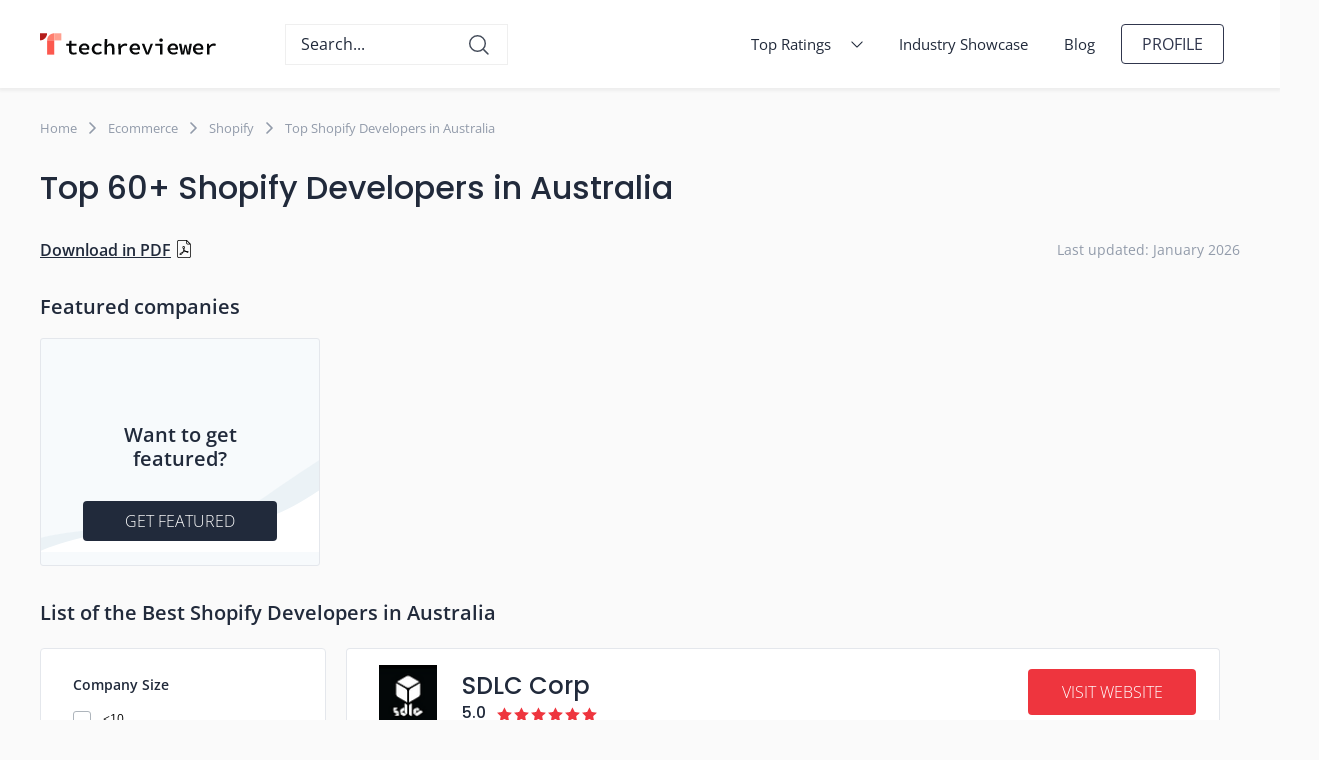

--- FILE ---
content_type: text/html; charset=utf-8
request_url: https://techreviewer.co/top-shopify-developers/australia
body_size: 26042
content:
<!DOCTYPE html><html lang="en-US"><head><link href="https://cse.google.com" rel="preconnect" /><link href="https://fonts.gstatic.com" rel="preconnect" /><script type="8a60512a195a247b82989a3f-text/javascript">(function (w, d, s, l, i) {
  w[l] = w[l] || [];
  w[l].push({
    'gtm.start':
      new Date().getTime(), event: 'gtm.js'
  });
  var f = d.getElementsByTagName(s)[0],
    j = d.createElement(s), dl = l != 'dataLayer' ? '&l=' + l : '';
  j.async = true;
  j.src =
    'https://www.googletagmanager.com/gtm.js?id=' + i + dl;
  f.parentNode.insertBefore(j, f);
})(window, document, 'script', 'dataLayer', 'GTM-M6ZPXMK');</script><link rel="preload" href="https://assets.techreviewer.co/packs/css/application-21f0ff25.css" as="style" type="text/css"><link rel="preload" href="https://assets.techreviewer.co/packs/js/application-d7fdcac90f80fe7bb9c0.js" as="script" type="text/javascript"><meta content="index, follow" name="robots" /><meta content="https://assets.techreviewer.co/packs/media/images/favicon-f9ffd7fc1e650ee3a3d4053ccbf79fb6.png" property="og:image" /><meta content="https://assets.techreviewer.co/packs/media/images/favicon-f9ffd7fc1e650ee3a3d4053ccbf79fb6.png" name="twitter:image" /><meta content="website" property="og:type" /><meta content="summary_large_image" name="twitter:card" /><meta content="https://techreviewer.co/top-shopify-developers/australia" property="og:url" /><meta content="https://techreviewer.co/top-shopify-developers/australia" name="twitter:url" /><meta content="Top 60+ Shopify Developers in Australia | Techreviewer.co" property="og:title" /><meta content="Top 60+ Shopify Developers in Australia | Techreviewer.co" name="twitter:title" /><meta content="Top 60+ Shopify Developers in Australia | Techreviewer.co" name="title" /><meta content="Looking for the best Shopify developers in Australia? Find a list of top Shopify developers and companies here." property="og:description" /><meta content="Looking for the best Shopify developers in Australia? Find a list of top Shopify developers and companies here." name="description" /><meta content="Looking for the best Shopify developers in Australia? Find a list of top Shopify developers and companies here." name="twitter:description" /><link href="https://techreviewer.co/top-shopify-developers/australia" rel="canonical" /><link href="https://techreviewer.co/top-shopify-developers/australia/page/2" rel="next" /><meta content="text/html; charset=UTF-8" http-equiv="Content-Type" /><meta content="width=device-width, initial-scale=1.0, user-scalable=yes" name="viewport" /><title>Top 60+ Shopify Developers in Australia | Techreviewer.co</title><meta name="csrf-param" content="authenticity_token" />
<meta name="csrf-token" content="gWcOi5WOud6DEm/LNNUvfy7UwLdwpPh1zy6fW00djItK6nGED3k0UhCqgcsAh4Jnap3OF3vCIEvBpzW/9G4PjQ==" /><meta name="csp-nonce" /><link rel="shortcut icon" type="image/x-icon" href="https://assets.techreviewer.co/packs/media/images/favicon-f9ffd7fc1e650ee3a3d4053ccbf79fb6.png" /><link rel="apple-touch-icon" type="image/x-icon" href="https://assets.techreviewer.co/packs/media/images/mb-icon-e2efccf0fb977248bf8c42dae28118c6.gif" /><link rel="stylesheet" media="all" href="https://assets.techreviewer.co/packs/css/application-21f0ff25.css" /></head><body itemscope="" itemtype="https://schema.org/WebPage"><noscript><iframe height="0" src="https://www.googletagmanager.com/ns.html?id=GTM-M6ZPXMK" style="display:none;visibility:hidden" width="0"></iframe></noscript><div data-google-api-key="AIzaSyBBXUwkT3FF_WYIIVEPrhQk64bKzXbn4H0" id="js-data"></div><div class="page-wrapper"><div class="page-header no-print" data-animation="default" data-collapse="small" data-duration="400" data-w-id="3e665832-e661-9678-7e97-efacb32f4091" role="banner"><div class="wrapper page-header__wrapper"><a aria-current="page" class="brand pl-0" href="/"><img alt="Techreviewer" class="logo-icon menu" height="28" itemprop="image" src="https://assets.techreviewer.co/packs/media/images/techreviewer-logo-199d296ffe2878630a38df528424689d.svg" width="176" /></a><div class="mobile-search-toggle search-icon"></div><div class="mobile-close-search close-search-icon"></div><div class="search-block"><div autoCompleteMaxPromotions="5" class="gcse-searchbox-only" data-resultsUrl="/search" enableAutoComplete="true"></div></div><ul class="header-nav"><li class="header-nav__item"><details class="header-nav__drop"><summary class="header-nav__drop-button"><span class="header-nav__drop-opener"><a class="header-nav__link" href="/all-ratings">Top Ratings</a><svg class="header-nav__link-icon" width="12px" height="7px"><use xlink:href="/assets/icons/sprite-68ddd98d39e68755926210d2b6d8b8355006acda7e70adf070dd56e476be5923.svg#shevron-down"></use></svg></span></summary><div class="header-nav__drop-content"><ul class="header-subnav"><li class="header-subnav__item"><details class="header-subnav__drop"><summary class="header-subnav__drop-button"><span class="header-subnav__drop-opener"><svg class="header-subnav__item-icon" width="7px" height="12px"><use xlink:href="/assets/icons/sprite-68ddd98d39e68755926210d2b6d8b8355006acda7e70adf070dd56e476be5923.svg#shevron-left"></use></svg><a class="header-subnav__link" href="https://techreviewer.co/top-software-development-companies">Software Development</a></span></summary><div class="header-subnav__drop-content"><div class="header-subnav__drop-container"><div class="header-subnav__drop-column"><div class="header-subnav__drop-title">Technologies</div><ul class="header-subnav__drop-list"><li class="header-subnav__drop-item"><a class="header-subnav__drop-link" href="https://techreviewer.co/top-net-developers">.NET Developers</a></li><li class="header-subnav__drop-item"><a class="header-subnav__drop-link" href="https://techreviewer.co/top-python-and-django-developers">Python and Django Developers</a></li><li class="header-subnav__drop-item"><a class="header-subnav__drop-link" href="https://techreviewer.co/java-developers">Java Developers</a></li><li class="header-subnav__drop-item"><a class="header-subnav__drop-link" href="https://techreviewer.co/unity-developers">Unity Developers</a></li><li class="header-subnav__drop-item"><a class="header-subnav__drop-link" href="https://techreviewer.co/laravel">Laravel Developers</a></li><li class="header-subnav__drop-item"><a class="header-subnav__drop-link" href="https://techreviewer.co/javascript">JavaScript Developers</a></li></ul></div><div class="header-subnav__drop-column"><div class="header-subnav__drop-title">Solution Type</div><ul class="header-subnav__drop-list"><li class="header-subnav__drop-item"><a class="header-subnav__drop-link" href="https://techreviewer.co/top-software-development-companies/enterprise-software">Enterprise</a></li><li class="header-subnav__drop-item"><a class="header-subnav__drop-link" href="https://techreviewer.co/top-software-development-companies-for-startups">Startups</a></li></ul></div><div class="header-subnav__drop-column"><div class="header-subnav__drop-title">Location</div><ul class="header-subnav__drop-list"><li class="header-subnav__drop-item"><a class="header-subnav__drop-link" href="https://techreviewer.co/top-software-development-companies-in-usa">Unites States</a></li><li class="header-subnav__drop-item"><a class="header-subnav__drop-link" href="https://techreviewer.co/top-software-development-companies/australia">Australia</a></li><li class="header-subnav__drop-item"><a class="header-subnav__drop-link" href="https://techreviewer.co/top-software-development-companies/canada">Canada</a></li><li class="header-subnav__drop-item"><a class="header-subnav__drop-link" href="https://techreviewer.co/top-software-development-companies/germany">Germany</a></li><li class="header-subnav__drop-item"><a class="header-subnav__drop-link" href="https://techreviewer.co/top-software-development-companies/netherlands">Netherlands</a></li><li class="header-subnav__drop-item"><a class="header-subnav__drop-link" href="https://techreviewer.co/top-software-development-companies/poland">Poland</a></li><li class="header-subnav__drop-item"><a class="header-subnav__drop-link" href="https://techreviewer.co/top-software-development-companies/uae">UAE</a></li><li class="header-subnav__drop-item"><a class="header-subnav__drop-link" href="https://techreviewer.co/ua/top-software-development-companies">Ukraine</a></li><li class="header-subnav__drop-item"><a class="header-subnav__drop-link" href="https://techreviewer.co/top-software-development-companies/united-kingdom">United Kingdom</a></li></ul></div></div></div></details></li><li class="header-subnav__item"><details class="header-subnav__drop"><summary class="header-subnav__drop-button"><span class="header-subnav__drop-opener"><svg class="header-subnav__item-icon" width="7px" height="12px"><use xlink:href="/assets/icons/sprite-68ddd98d39e68755926210d2b6d8b8355006acda7e70adf070dd56e476be5923.svg#shevron-left"></use></svg><a class="header-subnav__link" href="https://techreviewer.co/top-web-development-companies">Web Development</a></span></summary><div class="header-subnav__drop-content"><div class="header-subnav__drop-container"><div class="header-subnav__drop-column"><div class="header-subnav__drop-title">Technologies</div><ul class="header-subnav__drop-list"><li class="header-subnav__drop-item"><a class="header-subnav__drop-link" href="https://techreviewer.co/angularjs-developers">AngularJS Developers</a></li><li class="header-subnav__drop-item"><a class="header-subnav__drop-link" href="https://techreviewer.co/top-node-js-development-companies">Node.js Developers</a></li><li class="header-subnav__drop-item"><a class="header-subnav__drop-link" href="https://techreviewer.co/top-php-developers">PHP Developers</a></li><li class="header-subnav__drop-item"><a class="header-subnav__drop-link" href="https://techreviewer.co/reactjs">React Developers</a></li><li class="header-subnav__drop-item"><a class="header-subnav__drop-link" href="https://techreviewer.co/top-ruby-on-rails-companies">Ruby on Rails Companies</a></li><li class="header-subnav__drop-item"><a class="header-subnav__drop-link" href="https://techreviewer.co/vue-js">Vue.js Developers</a></li></ul></div><div class="header-subnav__drop-column"><div class="header-subnav__drop-title">CMS</div><ul class="header-subnav__drop-list"><li class="header-subnav__drop-item"><a class="header-subnav__drop-link" href="https://techreviewer.co/drupal-developers">Drupal Developers</a></li><li class="header-subnav__drop-item"><a class="header-subnav__drop-link" href="https://techreviewer.co/webflow">Webflow Developers</a></li><li class="header-subnav__drop-item"><a class="header-subnav__drop-link" href="https://techreviewer.co/wix">Wix Developers</a></li><li class="header-subnav__drop-item"><a class="header-subnav__drop-link" href="https://techreviewer.co/top-wordpress-developers">WordPress Developers</a></li></ul></div><div class="header-subnav__drop-column"><div class="header-subnav__drop-title">Location</div><ul class="header-subnav__drop-list"><li class="header-subnav__drop-item"><a class="header-subnav__drop-link" href=" https://techreviewer.co/us/top-web-development-companies">Unites States</a></li><li class="header-subnav__drop-item"><a class="header-subnav__drop-link" href="https://techreviewer.co/top-web-development-companies/australia">Australia</a></li><li class="header-subnav__drop-item"><a class="header-subnav__drop-link" href="https://techreviewer.co/top-web-development-companies/canada">Canada</a></li><li class="header-subnav__drop-item"><a class="header-subnav__drop-link" href="https://techreviewer.co/top-web-development-companies/germany">Germany</a></li><li class="header-subnav__drop-item"><a class="header-subnav__drop-link" href="https://techreviewer.co/top-web-development-companies/netherlands">Netherlands</a></li><li class="header-subnav__drop-item"><a class="header-subnav__drop-link" href="https://techreviewer.co/top-web-development-companies/poland">Poland</a></li><li class="header-subnav__drop-item"><a class="header-subnav__drop-link" href="https://techreviewer.co/top-web-development-companies/singapore">Singapore</a></li><li class="header-subnav__drop-item"><a class="header-subnav__drop-link" href="https://techreviewer.co/top-web-development-companies/uae">UAE</a></li><li class="header-subnav__drop-item"><a class="header-subnav__drop-link" href="https://techreviewer.co/top-web-development-companies/ukraine">Ukraine</a></li><li class="header-subnav__drop-item"><a class="header-subnav__drop-link" href="https://techreviewer.co/top-web-development-companies/united-kingdom">United Kingdom</a></li><li class="header-subnav__drop-item"><a class="header-subnav__drop-link" href="https://techreviewer.co/top-web-development-companies/vietnam">Vietnam</a></li></ul></div></div></div></details></li><li class="header-subnav__item"><details class="header-subnav__drop"><summary class="header-subnav__drop-button"><span class="header-subnav__drop-opener"><svg class="header-subnav__item-icon" width="7px" height="12px"><use xlink:href="/assets/icons/sprite-68ddd98d39e68755926210d2b6d8b8355006acda7e70adf070dd56e476be5923.svg#shevron-left"></use></svg><a class="header-subnav__link" href="https://techreviewer.co/top-ecommerce-development-companies">eCommerce Development</a></span></summary><div class="header-subnav__drop-content"><div class="header-subnav__drop-container"><div class="header-subnav__drop-column"><div class="header-subnav__drop-title">CMS</div><ul class="header-subnav__drop-list"><li class="header-subnav__drop-item"><a class="header-subnav__drop-link" href="https://techreviewer.co/top-shopify-developers">Shopify Developers</a></li><li class="header-subnav__drop-item"><a class="header-subnav__drop-link" href="https://techreviewer.co/top-magento-development-companies">Magento Developers</a></li><li class="header-subnav__drop-item"><a class="header-subnav__drop-link" href="https://techreviewer.co/bigcommerce-developers">BigCommerce Developers</a></li><li class="header-subnav__drop-item"><a class="header-subnav__drop-link" href="https://techreviewer.co/woocommerce-developers">WooCommerce Developers</a></li></ul></div><div class="header-subnav__drop-column"><div class="header-subnav__drop-title">Location</div><ul class="header-subnav__drop-list"><li class="header-subnav__drop-item"><a class="header-subnav__drop-link" href="https://techreviewer.co/top-ecommerce-development-companies/united-states">Unites States</a></li><li class="header-subnav__drop-item"><a class="header-subnav__drop-link" href="https://techreviewer.co/top-ecommerce-development-companies/australia">Australia</a></li><li class="header-subnav__drop-item"><a class="header-subnav__drop-link" href="https://techreviewer.co/top-ecommerce-development-companies/canada">Canada</a></li><li class="header-subnav__drop-item"><a class="header-subnav__drop-link" href="https://techreviewer.co/top-ecommerce-development-companies/uae">UAE</a></li><li class="header-subnav__drop-item"><a class="header-subnav__drop-link" href="https://techreviewer.co/top-ecommerce-development-companies/united-kingdom">United Kingdom</a></li></ul></div></div></div></details></li><li class="header-subnav__item"><details class="header-subnav__drop"><summary class="header-subnav__drop-button"><span class="header-subnav__drop-opener"><svg class="header-subnav__item-icon" width="7px" height="12px"><use xlink:href="/assets/icons/sprite-68ddd98d39e68755926210d2b6d8b8355006acda7e70adf070dd56e476be5923.svg#shevron-left"></use></svg><a class="header-subnav__link" href="https://techreviewer.co/top-it-services-companies">IT Services</a></span></summary><div class="header-subnav__drop-content"><div class="header-subnav__drop-container"><div class="header-subnav__drop-column"><div class="header-subnav__drop-title">Service Line</div><ul class="header-subnav__drop-list"><li class="header-subnav__drop-item"><a class="header-subnav__drop-link" href="https://techreviewer.co/msp">Managed IT Service Providers</a></li><li class="header-subnav__drop-item"><a class="header-subnav__drop-link" href="https://techreviewer.co/top-cloud-consulting-companies">Cloud Consulting Companies</a></li><li class="header-subnav__drop-item"><a class="header-subnav__drop-link" href="https://techreviewer.co/top-cybersecurity-companies">Cybersecurity Companies</a></li><li class="header-subnav__drop-item"><a class="header-subnav__drop-link" href="https://techreviewer.co/devops-companies">DevOps Consulting Companies</a></li><li class="header-subnav__drop-item"><a class="header-subnav__drop-link" href="https://techreviewer.co/chatbot-companies">Chatbot Development Companies</a></li></ul></div><div class="header-subnav__drop-column"><div class="header-subnav__drop-title">Location</div><ul class="header-subnav__drop-list"><li class="header-subnav__drop-item"><a class="header-subnav__drop-link" href="https://techreviewer.co/top-it-services-companies/usa">Unites States</a></li><li class="header-subnav__drop-item"><a class="header-subnav__drop-link" href="https://techreviewer.co/top-it-services-companies/uk">United Kingdom</a></li><li class="header-subnav__drop-item"><a class="header-subnav__drop-link" href="https://techreviewer.co/top-it-services-companies/uk/london">London</a></li><li class="header-subnav__drop-item"><a class="header-subnav__drop-link" href="https://techreviewer.co/top-it-companies-in-dubai">Dubai</a></li></ul></div></div></div></details></li><li class="header-subnav__item"><details class="header-subnav__drop"><summary class="header-subnav__drop-button"><span class="header-subnav__drop-opener"><svg class="header-subnav__item-icon" width="7px" height="12px"><use xlink:href="/assets/icons/sprite-68ddd98d39e68755926210d2b6d8b8355006acda7e70adf070dd56e476be5923.svg#shevron-left"></use></svg><a class="header-subnav__link" href="https://techreviewer.co/top-mobile-development-companies">Mobile Development</a></span></summary><div class="header-subnav__drop-content"><div class="header-subnav__drop-container"><div class="header-subnav__drop-column"><div class="header-subnav__drop-title">Platform</div><ul class="header-subnav__drop-list"><li class="header-subnav__drop-item"><a class="header-subnav__drop-link" href="https://techreviewer.co/top-ios-app-development-companies">iOS Developers</a></li><li class="header-subnav__drop-item"><a class="header-subnav__drop-link" href="https://techreviewer.co/top-android-app-development-companies">Android Developers</a></li><li class="header-subnav__drop-item"><a class="header-subnav__drop-link" href="https://techreviewer.co/top-cross-platform-app-developers">Cross Platform Developers</a></li><li class="header-subnav__drop-item"><a class="header-subnav__drop-link" href="https://techreviewer.co/app-developers/wearable">Wearable App Developers</a></li></ul></div><div class="header-subnav__drop-column"><div class="header-subnav__drop-title">Frameworks</div><ul class="header-subnav__drop-list"><li class="header-subnav__drop-item"><a class="header-subnav__drop-link" href="https://techreviewer.co/react-native">React Native Developers</a></li><li class="header-subnav__drop-item"><a class="header-subnav__drop-link" href="https://techreviewer.co/app-developers/flutter">Flutter Developers</a></li><li class="header-subnav__drop-item"><a class="header-subnav__drop-link" href="https://techreviewer.co/swift">Swift Developers</a></li><li class="header-subnav__drop-item"><a class="header-subnav__drop-link" href="https://techreviewer.co/app-developers/xamarin">Xamarin Developers</a></li></ul></div><div class="header-subnav__drop-column"><div class="header-subnav__drop-title">Location</div><ul class="header-subnav__drop-list"><li class="header-subnav__drop-item"><a class="header-subnav__drop-link" href="https://techreviewer.co/us/app-developers">Unites States</a></li><li class="header-subnav__drop-item"><a class="header-subnav__drop-link" href="https://techreviewer.co/app-developers/australia">Australia</a></li><li class="header-subnav__drop-item"><a class="header-subnav__drop-link" href="https://techreviewer.co/app-developers/canada">Canada</a></li><li class="header-subnav__drop-item"><a class="header-subnav__drop-link" href="https://techreviewer.co/app-developers/germany">Germany</a></li><li class="header-subnav__drop-item"><a class="header-subnav__drop-link" href="https://techreviewer.co/app-developers/netherlands">Netherlands</a></li><li class="header-subnav__drop-item"><a class="header-subnav__drop-link" href="https://techreviewer.co/app-developers/poland">Poland</a></li><li class="header-subnav__drop-item"><a class="header-subnav__drop-link" href="https://techreviewer.co/app-developers/singapore">Singapore</a></li><li class="header-subnav__drop-item"><a class="header-subnav__drop-link" href="https://techreviewer.co/app-developers/uae">UAE</a></li><li class="header-subnav__drop-item"><a class="header-subnav__drop-link" href="https://techreviewer.co/app-developers/ukraine">Ukraine</a></li><li class="header-subnav__drop-item"><a class="header-subnav__drop-link" href="https://techreviewer.co/app-developers/united-kingdom">United Kingdom</a></li><li class="header-subnav__drop-item"><a class="header-subnav__drop-link" href="https://techreviewer.co/app-developers/vietnam">Vietnam</a></li></ul></div></div></div></details></li><li class="header-subnav__item"><details class="header-subnav__drop"><summary class="header-subnav__drop-button"><span class="header-subnav__drop-opener"><svg class="header-subnav__item-icon" width="7px" height="12px"><use xlink:href="/assets/icons/sprite-68ddd98d39e68755926210d2b6d8b8355006acda7e70adf070dd56e476be5923.svg#shevron-left"></use></svg><a class="header-subnav__link" href="https://techreviewer.co/top-web-design-companies">Design</a></span></summary><div class="header-subnav__drop-content"><div class="header-subnav__drop-container"><div class="header-subnav__drop-column"><div class="header-subnav__drop-title">Service Line</div><ul class="header-subnav__drop-list"><li class="header-subnav__drop-item"><a class="header-subnav__drop-link" href="https://techreviewer.co/top-web-design-companies/graphic-design">Graphic Design Companies</a></li><li class="header-subnav__drop-item"><a class="header-subnav__drop-link" href="https://techreviewer.co/top-web-design-companies/logo-design">Logo Design Companies</a></li><li class="header-subnav__drop-item"><a class="header-subnav__drop-link" href="https://techreviewer.co/3d-modeling">3D Modeling Companies</a></li><li class="header-subnav__drop-item"><a class="header-subnav__drop-link" href="https://techreviewer.co/top-web-design-companies/small-business">Web Design for Small Business</a></li></ul></div><div class="header-subnav__drop-column"><div class="header-subnav__drop-title">Location</div><ul class="header-subnav__drop-list"><li class="header-subnav__drop-item"><a class="header-subnav__drop-link" href="https://techreviewer.co/top-web-design-companies/united-states">United States</a></li><li class="header-subnav__drop-item"><a class="header-subnav__drop-link" href="https://techreviewer.co/top-web-design-companies/canada">Canada</a></li><li class="header-subnav__drop-item"><a class="header-subnav__drop-link" href="https://techreviewer.co/top-web-design-companies/chicago">Chicago</a></li><li class="header-subnav__drop-item"><a class="header-subnav__drop-link" href="https://techreviewer.co/top-web-design-companies/denver">Denver</a></li><li class="header-subnav__drop-item"><a class="header-subnav__drop-link" href="https://techreviewer.co/top-web-design-companies/minneapolis">Minneapolis</a></li><li class="header-subnav__drop-item"><a class="header-subnav__drop-link" href="https://techreviewer.co/top-web-design-companies/sacramento">Sacramento</a></li><li class="header-subnav__drop-item"><a class="header-subnav__drop-link" href="https://techreviewer.co/top-web-design-companies/san-diego">San Diego</a></li><li class="header-subnav__drop-item"><a class="header-subnav__drop-link" href="https://techreviewer.co/top-web-design-companies-in-toronto">Toronto</a></li></ul></div></div></div></details></li><li class="header-subnav__item"><details class="header-subnav__drop"><summary class="header-subnav__drop-button"><span class="header-subnav__drop-opener"><svg class="header-subnav__item-icon" width="7px" height="12px"><use xlink:href="/assets/icons/sprite-68ddd98d39e68755926210d2b6d8b8355006acda7e70adf070dd56e476be5923.svg#shevron-left"></use></svg><a class="header-subnav__link" href="https://techreviewer.co/top-artificial-intelligence-companies">Artificial Intelligence</a></span></summary><div class="header-subnav__drop-content"><div class="header-subnav__drop-container"><div class="header-subnav__drop-column"><div class="header-subnav__drop-title">Service Line</div><ul class="header-subnav__drop-list"><li class="header-subnav__drop-item"><a class="header-subnav__drop-link" href="https://techreviewer.co/top-big-data-analytics-companies">Data Analytics Companies</a></li><li class="header-subnav__drop-item"><a class="header-subnav__drop-link" href="https://techreviewer.co/top-machine-learning-companies">Machine Learning Companies</a></li><li class="header-subnav__drop-item"><a class="header-subnav__drop-link" href="https://techreviewer.co/top-robotics-companies">Robotics Companies</a></li></ul></div></div></div></details></li><li class="header-subnav__item"><details class="header-subnav__drop"><summary class="header-subnav__drop-button"><span class="header-subnav__drop-opener"><svg class="header-subnav__item-icon" width="7px" height="12px"><use xlink:href="/assets/icons/sprite-68ddd98d39e68755926210d2b6d8b8355006acda7e70adf070dd56e476be5923.svg#shevron-left"></use></svg><a class="header-subnav__link" href="https://techreviewer.co/top-blockchain-development-companies">Blockchain</a></span></summary><div class="header-subnav__drop-content"><div class="header-subnav__drop-container"><div class="header-subnav__drop-column"><div class="header-subnav__drop-title">Location</div><ul class="header-subnav__drop-list"><li class="header-subnav__drop-item"><a class="header-subnav__drop-link" href="https://techreviewer.co/top-blockchain-development-companies/united-states">Unites States</a></li><li class="header-subnav__drop-item"><a class="header-subnav__drop-link" href="https://techreviewer.co/top-blockchain-development-companies/australia">Australia</a></li><li class="header-subnav__drop-item"><a class="header-subnav__drop-link" href="https://techreviewer.co/top-blockchain-development-companies/ukraine">Ukraine</a></li></ul></div></div></div></details></li><li class="header-subnav__item"><details class="header-subnav__drop"><summary class="header-subnav__drop-button"><span class="header-subnav__drop-opener"><svg class="header-subnav__item-icon" width="7px" height="12px"><use xlink:href="/assets/icons/sprite-68ddd98d39e68755926210d2b6d8b8355006acda7e70adf070dd56e476be5923.svg#shevron-left"></use></svg><a class="header-subnav__link" href="https://techreviewer.co/top-iot-development-companies">IoT Development</a></span></summary><div class="header-subnav__drop-content"><div class="header-subnav__drop-container"><div class="header-subnav__drop-column"><div class="header-subnav__drop-title">Location</div><ul class="header-subnav__drop-list"><li class="header-subnav__drop-item"><a class="header-subnav__drop-link" href="https://techreviewer.co/top-iot-development-companies/united-states">Unites States</a></li><li class="header-subnav__drop-item"><a class="header-subnav__drop-link" href="https://techreviewer.co/top-iot-development-companies/united-kingdom">United Kingdom</a></li><li class="header-subnav__drop-item"><a class="header-subnav__drop-link" href="https://techreviewer.co/top-iot-development-companies/united-states/california">California</a></li><li class="header-subnav__drop-item"><a class="header-subnav__drop-link" href="https://techreviewer.co/top-iot-development-companies/united-states/illinois">Illinois</a></li><li class="header-subnav__drop-item"><a class="header-subnav__drop-link" href="https://techreviewer.co/top-iot-development-companies/united-kingdom/london">London</a></li><li class="header-subnav__drop-item"><a class="header-subnav__drop-link" href="https://techreviewer.co/top-iot-development-companies/united-states/new-york">New York</a></li></ul></div></div></div></details></li><li class="header-subnav__item"><details class="header-subnav__drop"><summary class="header-subnav__drop-button"><span class="header-subnav__drop-opener"><svg class="header-subnav__item-icon" width="7px" height="12px"><use xlink:href="/assets/icons/sprite-68ddd98d39e68755926210d2b6d8b8355006acda7e70adf070dd56e476be5923.svg#shevron-left"></use></svg><a class="header-subnav__link" href="https://techreviewer.co/top-game-development-companies">Game Development</a></span></summary><div class="header-subnav__drop-content"><div class="header-subnav__drop-container"><div class="header-subnav__drop-column"><div class="header-subnav__drop-title">Location</div><ul class="header-subnav__drop-list"><li class="header-subnav__drop-item"><a class="header-subnav__drop-link" href="https://techreviewer.co/top-game-development-companies/united-states">Unites States</a></li><li class="header-subnav__drop-item"><a class="header-subnav__drop-link" href="https://techreviewer.co/top-game-development-companies/canada">Canada</a></li><li class="header-subnav__drop-item"><a class="header-subnav__drop-link" href="https://techreviewer.co/top-game-development-companies/chicago">Chicago</a></li><li class="header-subnav__drop-item"><a class="header-subnav__drop-link" href="https://techreviewer.co/top-game-development-companies/california">California</a></li><li class="header-subnav__drop-item"><a class="header-subnav__drop-link" href="https://techreviewer.co/top-game-development-companies/florida">Florida</a></li><li class="header-subnav__drop-item"><a class="header-subnav__drop-link" href="https://techreviewer.co/top-game-development-companies/los-angeles">Los Angeles</a></li><li class="header-subnav__drop-item"><a class="header-subnav__drop-link" href="https://techreviewer.co/top-game-development-companies/new-york">New York</a></li><li class="header-subnav__drop-item"><a class="header-subnav__drop-link" href="https://techreviewer.co/top-game-development-companies/north-carolina">North Carolina</a></li><li class="header-subnav__drop-item"><a class="header-subnav__drop-link" href="https://techreviewer.co/top-game-development-companies/san-francisco">San Francisco</a></li><li class="header-subnav__drop-item"><a class="header-subnav__drop-link" href="https://techreviewer.co/top-game-development-companies/seattle">Seattle</a></li><li class="header-subnav__drop-item"><a class="header-subnav__drop-link" href="https://techreviewer.co/top-game-development-companies/texas">Texas</a></li></ul></div></div></div></details></li><li class="header-subnav__item"><a class="header-subnav__link" href="https://techreviewer.co/top-qa-and-testing-companies">QA and Software Testing</a></li><li class="header-subnav__item"><a class="header-subnav__link" href="https://techreviewer.co/top-vr-and-ar-companies">VR &amp; AR Development</a></li></ul></div></details></li><li class="header-nav__item"><a class="header-nav__link" href="/case-studies">Industry Showcase</a></li><li class="header-nav__item"><a class="header-nav__link" href="/blog">Blog</a></li><li class="header-nav__item"><a aria-current="page" class="button small ghost-bg login w-button w--current" href="/users/sign_in">Profile</a></li></ul><nav class="mobile-nav"><button aria-controls="collapseExample" aria-expanded="false" class="mobile-nav__toggler collapsed" data-target="#collapseExample" data-toggle="collapse" type="button"><span class="mobile-nav__toggler-indicator"></span></button><div class="collapse mobile-nav__dropdown" id="collapseExample"><div class="mobile-nav__content"><div class="mobile-nav__content-holder"><a class="mobile-nav__item" href="/case-studies">Industry Showcase</a><div class="mobile-nav__drop-1"><details class="mobile-nav__drop-1-content"><summary class="mobile-nav__drop-1-opener"><span class="mobile-nav__drop-n-opener-icon"><svg class="" width="20px" height="20px"><use xlink:href="/assets/icons/sprite-68ddd98d39e68755926210d2b6d8b8355006acda7e70adf070dd56e476be5923.svg#shevron-down"></use></svg></span></summary><ul class="mobile-nav__drop-n-list"><li class="mobile-nav__drop-2"><details class="mobile-nav__drop-2-content"><summary class="mobile-nav__drop-2-opener"><span class="mobile-nav__drop-n-opener-icon"><svg class="" width="20px" height="20px"><use xlink:href="/assets/icons/sprite-68ddd98d39e68755926210d2b6d8b8355006acda7e70adf070dd56e476be5923.svg#shevron-down"></use></svg></span></summary><div class="mobile-nav__drop-n-list"><div class="mobile-nav__drop-3"><details class="mobile-nav__drop-3-content"><summary class="mobile-nav__drop-3-opener"><span class="mobile-nav__drop-n-opener-icon"><svg class="" width="20px" height="20px"><use xlink:href="/assets/icons/sprite-68ddd98d39e68755926210d2b6d8b8355006acda7e70adf070dd56e476be5923.svg#shevron-down"></use></svg></span></summary><ul class="mobile-nav__drop-n-list"><li class="mobile-nav__drop-n-item"><a class="mobile-nav__drop-n-link" href="https://techreviewer.co/top-net-developers">.NET Developers</a></li><li class="mobile-nav__drop-n-item"><a class="mobile-nav__drop-n-link" href="https://techreviewer.co/top-python-and-django-developers">Python and Django Developers</a></li><li class="mobile-nav__drop-n-item"><a class="mobile-nav__drop-n-link" href="https://techreviewer.co/java-developers">Java Developers</a></li><li class="mobile-nav__drop-n-item"><a class="mobile-nav__drop-n-link" href="https://techreviewer.co/unity-developers">Unity Developers</a></li><li class="mobile-nav__drop-n-item"><a class="mobile-nav__drop-n-link" href="https://techreviewer.co/laravel">Laravel Developers</a></li><li class="mobile-nav__drop-n-item"><a class="mobile-nav__drop-n-link" href="https://techreviewer.co/javascript">JavaScript Developers</a></li></ul></details><div class="mobile-nav__drop-3-text"><strong class="mobile-nav__drop-n-text">Technologies</strong></div></div><div class="mobile-nav__drop-3"><details class="mobile-nav__drop-3-content"><summary class="mobile-nav__drop-3-opener"><span class="mobile-nav__drop-n-opener-icon"><svg class="" width="20px" height="20px"><use xlink:href="/assets/icons/sprite-68ddd98d39e68755926210d2b6d8b8355006acda7e70adf070dd56e476be5923.svg#shevron-down"></use></svg></span></summary><ul class="mobile-nav__drop-n-list"><li class="mobile-nav__drop-n-item"><a class="mobile-nav__drop-n-link" href="https://techreviewer.co/top-software-development-companies/enterprise-software">Enterprise</a></li><li class="mobile-nav__drop-n-item"><a class="mobile-nav__drop-n-link" href="https://techreviewer.co/top-software-development-companies-for-startups">Startups</a></li></ul></details><div class="mobile-nav__drop-3-text"><strong class="mobile-nav__drop-n-text">Solution Type</strong></div></div><div class="mobile-nav__drop-3"><details class="mobile-nav__drop-3-content"><summary class="mobile-nav__drop-3-opener"><span class="mobile-nav__drop-n-opener-icon"><svg class="" width="20px" height="20px"><use xlink:href="/assets/icons/sprite-68ddd98d39e68755926210d2b6d8b8355006acda7e70adf070dd56e476be5923.svg#shevron-down"></use></svg></span></summary><ul class="mobile-nav__drop-n-list"><li class="mobile-nav__drop-n-item"><a class="mobile-nav__drop-n-link" href="https://techreviewer.co/top-software-development-companies-in-usa">Unites States</a></li><li class="mobile-nav__drop-n-item"><a class="mobile-nav__drop-n-link" href="https://techreviewer.co/top-software-development-companies/australia">Australia</a></li><li class="mobile-nav__drop-n-item"><a class="mobile-nav__drop-n-link" href="https://techreviewer.co/top-software-development-companies/canada">Canada</a></li><li class="mobile-nav__drop-n-item"><a class="mobile-nav__drop-n-link" href="https://techreviewer.co/top-software-development-companies/germany">Germany</a></li><li class="mobile-nav__drop-n-item"><a class="mobile-nav__drop-n-link" href="https://techreviewer.co/top-software-development-companies/netherlands">Netherlands</a></li><li class="mobile-nav__drop-n-item"><a class="mobile-nav__drop-n-link" href="https://techreviewer.co/top-software-development-companies/poland">Poland</a></li><li class="mobile-nav__drop-n-item"><a class="mobile-nav__drop-n-link" href="https://techreviewer.co/top-software-development-companies/uae">UAE</a></li><li class="mobile-nav__drop-n-item"><a class="mobile-nav__drop-n-link" href="https://techreviewer.co/ua/top-software-development-companies">Ukraine</a></li><li class="mobile-nav__drop-n-item"><a class="mobile-nav__drop-n-link" href="https://techreviewer.co/top-software-development-companies/united-kingdom">United Kingdom</a></li></ul></details><div class="mobile-nav__drop-3-text"><strong class="mobile-nav__drop-n-text">Location</strong></div></div></div></details><div class="mobile-nav__drop-2-link"><a class="mobile-nav__drop-n-link" href="https://techreviewer.co/top-software-development-companies">Software Development</a></div></li><li class="mobile-nav__drop-2"><details class="mobile-nav__drop-2-content"><summary class="mobile-nav__drop-2-opener"><span class="mobile-nav__drop-n-opener-icon"><svg class="" width="20px" height="20px"><use xlink:href="/assets/icons/sprite-68ddd98d39e68755926210d2b6d8b8355006acda7e70adf070dd56e476be5923.svg#shevron-down"></use></svg></span></summary><div class="mobile-nav__drop-n-list"><div class="mobile-nav__drop-3"><details class="mobile-nav__drop-3-content"><summary class="mobile-nav__drop-3-opener"><span class="mobile-nav__drop-n-opener-icon"><svg class="" width="20px" height="20px"><use xlink:href="/assets/icons/sprite-68ddd98d39e68755926210d2b6d8b8355006acda7e70adf070dd56e476be5923.svg#shevron-down"></use></svg></span></summary><ul class="mobile-nav__drop-n-list"><li class="mobile-nav__drop-n-item"><a class="mobile-nav__drop-n-link" href="https://techreviewer.co/angularjs-developers">AngularJS Developers</a></li><li class="mobile-nav__drop-n-item"><a class="mobile-nav__drop-n-link" href="https://techreviewer.co/top-node-js-development-companies">Node.js Developers</a></li><li class="mobile-nav__drop-n-item"><a class="mobile-nav__drop-n-link" href="https://techreviewer.co/top-php-developers">PHP Developers</a></li><li class="mobile-nav__drop-n-item"><a class="mobile-nav__drop-n-link" href="https://techreviewer.co/reactjs">React Developers</a></li><li class="mobile-nav__drop-n-item"><a class="mobile-nav__drop-n-link" href="https://techreviewer.co/top-ruby-on-rails-companies">Ruby on Rails Companies</a></li><li class="mobile-nav__drop-n-item"><a class="mobile-nav__drop-n-link" href="https://techreviewer.co/vue-js">Vue.js Developers</a></li></ul></details><div class="mobile-nav__drop-3-text"><strong class="mobile-nav__drop-n-text">Technologies</strong></div></div><div class="mobile-nav__drop-3"><details class="mobile-nav__drop-3-content"><summary class="mobile-nav__drop-3-opener"><span class="mobile-nav__drop-n-opener-icon"><svg class="" width="20px" height="20px"><use xlink:href="/assets/icons/sprite-68ddd98d39e68755926210d2b6d8b8355006acda7e70adf070dd56e476be5923.svg#shevron-down"></use></svg></span></summary><ul class="mobile-nav__drop-n-list"><li class="mobile-nav__drop-n-item"><a class="mobile-nav__drop-n-link" href="https://techreviewer.co/drupal-developers">Drupal Developers</a></li><li class="mobile-nav__drop-n-item"><a class="mobile-nav__drop-n-link" href="https://techreviewer.co/webflow">Webflow Developers</a></li><li class="mobile-nav__drop-n-item"><a class="mobile-nav__drop-n-link" href="https://techreviewer.co/wix">Wix Developers</a></li><li class="mobile-nav__drop-n-item"><a class="mobile-nav__drop-n-link" href="https://techreviewer.co/top-wordpress-developers">WordPress Developers</a></li></ul></details><div class="mobile-nav__drop-3-text"><strong class="mobile-nav__drop-n-text">CMS</strong></div></div><div class="mobile-nav__drop-3"><details class="mobile-nav__drop-3-content"><summary class="mobile-nav__drop-3-opener"><span class="mobile-nav__drop-n-opener-icon"><svg class="" width="20px" height="20px"><use xlink:href="/assets/icons/sprite-68ddd98d39e68755926210d2b6d8b8355006acda7e70adf070dd56e476be5923.svg#shevron-down"></use></svg></span></summary><ul class="mobile-nav__drop-n-list"><li class="mobile-nav__drop-n-item"><a class="mobile-nav__drop-n-link" href=" https://techreviewer.co/us/top-web-development-companies">Unites States</a></li><li class="mobile-nav__drop-n-item"><a class="mobile-nav__drop-n-link" href="https://techreviewer.co/top-web-development-companies/australia">Australia</a></li><li class="mobile-nav__drop-n-item"><a class="mobile-nav__drop-n-link" href="https://techreviewer.co/top-web-development-companies/canada">Canada</a></li><li class="mobile-nav__drop-n-item"><a class="mobile-nav__drop-n-link" href="https://techreviewer.co/top-web-development-companies/germany">Germany</a></li><li class="mobile-nav__drop-n-item"><a class="mobile-nav__drop-n-link" href="https://techreviewer.co/top-web-development-companies/netherlands">Netherlands</a></li><li class="mobile-nav__drop-n-item"><a class="mobile-nav__drop-n-link" href="https://techreviewer.co/top-web-development-companies/poland">Poland</a></li><li class="mobile-nav__drop-n-item"><a class="mobile-nav__drop-n-link" href="https://techreviewer.co/top-web-development-companies/singapore">Singapore</a></li><li class="mobile-nav__drop-n-item"><a class="mobile-nav__drop-n-link" href="https://techreviewer.co/top-web-development-companies/uae">UAE</a></li><li class="mobile-nav__drop-n-item"><a class="mobile-nav__drop-n-link" href="https://techreviewer.co/top-web-development-companies/ukraine">Ukraine</a></li><li class="mobile-nav__drop-n-item"><a class="mobile-nav__drop-n-link" href="https://techreviewer.co/top-web-development-companies/united-kingdom">United Kingdom</a></li><li class="mobile-nav__drop-n-item"><a class="mobile-nav__drop-n-link" href="https://techreviewer.co/top-web-development-companies/vietnam">Vietnam</a></li></ul></details><div class="mobile-nav__drop-3-text"><strong class="mobile-nav__drop-n-text">Location</strong></div></div></div></details><div class="mobile-nav__drop-2-link"><a class="mobile-nav__drop-n-link" href="https://techreviewer.co/top-web-development-companies">Web Development</a></div></li><li class="mobile-nav__drop-2"><details class="mobile-nav__drop-2-content"><summary class="mobile-nav__drop-2-opener"><span class="mobile-nav__drop-n-opener-icon"><svg class="" width="20px" height="20px"><use xlink:href="/assets/icons/sprite-68ddd98d39e68755926210d2b6d8b8355006acda7e70adf070dd56e476be5923.svg#shevron-down"></use></svg></span></summary><div class="mobile-nav__drop-n-list"><div class="mobile-nav__drop-3"><details class="mobile-nav__drop-3-content"><summary class="mobile-nav__drop-3-opener"><span class="mobile-nav__drop-n-opener-icon"><svg class="" width="20px" height="20px"><use xlink:href="/assets/icons/sprite-68ddd98d39e68755926210d2b6d8b8355006acda7e70adf070dd56e476be5923.svg#shevron-down"></use></svg></span></summary><ul class="mobile-nav__drop-n-list"><li class="mobile-nav__drop-n-item"><a class="mobile-nav__drop-n-link" href="https://techreviewer.co/top-shopify-developers">Shopify Developers</a></li><li class="mobile-nav__drop-n-item"><a class="mobile-nav__drop-n-link" href="https://techreviewer.co/top-magento-development-companies">Magento Developers</a></li><li class="mobile-nav__drop-n-item"><a class="mobile-nav__drop-n-link" href="https://techreviewer.co/bigcommerce-developers">BigCommerce Developers</a></li><li class="mobile-nav__drop-n-item"><a class="mobile-nav__drop-n-link" href="https://techreviewer.co/woocommerce-developers">WooCommerce Developers</a></li></ul></details><div class="mobile-nav__drop-3-text"><strong class="mobile-nav__drop-n-text">CMS</strong></div></div><div class="mobile-nav__drop-3"><details class="mobile-nav__drop-3-content"><summary class="mobile-nav__drop-3-opener"><span class="mobile-nav__drop-n-opener-icon"><svg class="" width="20px" height="20px"><use xlink:href="/assets/icons/sprite-68ddd98d39e68755926210d2b6d8b8355006acda7e70adf070dd56e476be5923.svg#shevron-down"></use></svg></span></summary><ul class="mobile-nav__drop-n-list"><li class="mobile-nav__drop-n-item"><a class="mobile-nav__drop-n-link" href="https://techreviewer.co/top-ecommerce-development-companies/united-states">Unites States</a></li><li class="mobile-nav__drop-n-item"><a class="mobile-nav__drop-n-link" href="https://techreviewer.co/top-ecommerce-development-companies/australia">Australia</a></li><li class="mobile-nav__drop-n-item"><a class="mobile-nav__drop-n-link" href="https://techreviewer.co/top-ecommerce-development-companies/canada">Canada</a></li><li class="mobile-nav__drop-n-item"><a class="mobile-nav__drop-n-link" href="https://techreviewer.co/top-ecommerce-development-companies/uae">UAE</a></li><li class="mobile-nav__drop-n-item"><a class="mobile-nav__drop-n-link" href="https://techreviewer.co/top-ecommerce-development-companies/united-kingdom">United Kingdom</a></li></ul></details><div class="mobile-nav__drop-3-text"><strong class="mobile-nav__drop-n-text">Location</strong></div></div></div></details><div class="mobile-nav__drop-2-link"><a class="mobile-nav__drop-n-link" href="https://techreviewer.co/top-ecommerce-development-companies">eCommerce Development</a></div></li><li class="mobile-nav__drop-2"><details class="mobile-nav__drop-2-content"><summary class="mobile-nav__drop-2-opener"><span class="mobile-nav__drop-n-opener-icon"><svg class="" width="20px" height="20px"><use xlink:href="/assets/icons/sprite-68ddd98d39e68755926210d2b6d8b8355006acda7e70adf070dd56e476be5923.svg#shevron-down"></use></svg></span></summary><div class="mobile-nav__drop-n-list"><div class="mobile-nav__drop-3"><details class="mobile-nav__drop-3-content"><summary class="mobile-nav__drop-3-opener"><span class="mobile-nav__drop-n-opener-icon"><svg class="" width="20px" height="20px"><use xlink:href="/assets/icons/sprite-68ddd98d39e68755926210d2b6d8b8355006acda7e70adf070dd56e476be5923.svg#shevron-down"></use></svg></span></summary><ul class="mobile-nav__drop-n-list"><li class="mobile-nav__drop-n-item"><a class="mobile-nav__drop-n-link" href="https://techreviewer.co/msp">Managed IT Service Providers</a></li><li class="mobile-nav__drop-n-item"><a class="mobile-nav__drop-n-link" href="https://techreviewer.co/top-cloud-consulting-companies">Cloud Consulting Companies</a></li><li class="mobile-nav__drop-n-item"><a class="mobile-nav__drop-n-link" href="https://techreviewer.co/top-cybersecurity-companies">Cybersecurity Companies</a></li><li class="mobile-nav__drop-n-item"><a class="mobile-nav__drop-n-link" href="https://techreviewer.co/devops-companies">DevOps Consulting Companies</a></li><li class="mobile-nav__drop-n-item"><a class="mobile-nav__drop-n-link" href="https://techreviewer.co/chatbot-companies">Chatbot Development Companies</a></li></ul></details><div class="mobile-nav__drop-3-text"><strong class="mobile-nav__drop-n-text">Service Line</strong></div></div><div class="mobile-nav__drop-3"><details class="mobile-nav__drop-3-content"><summary class="mobile-nav__drop-3-opener"><span class="mobile-nav__drop-n-opener-icon"><svg class="" width="20px" height="20px"><use xlink:href="/assets/icons/sprite-68ddd98d39e68755926210d2b6d8b8355006acda7e70adf070dd56e476be5923.svg#shevron-down"></use></svg></span></summary><ul class="mobile-nav__drop-n-list"><li class="mobile-nav__drop-n-item"><a class="mobile-nav__drop-n-link" href="https://techreviewer.co/top-it-services-companies/usa">Unites States</a></li><li class="mobile-nav__drop-n-item"><a class="mobile-nav__drop-n-link" href="https://techreviewer.co/top-it-services-companies/uk">United Kingdom</a></li><li class="mobile-nav__drop-n-item"><a class="mobile-nav__drop-n-link" href="https://techreviewer.co/top-it-services-companies/uk/london">London</a></li><li class="mobile-nav__drop-n-item"><a class="mobile-nav__drop-n-link" href="https://techreviewer.co/top-it-companies-in-dubai">Dubai</a></li></ul></details><div class="mobile-nav__drop-3-text"><strong class="mobile-nav__drop-n-text">Location</strong></div></div></div></details><div class="mobile-nav__drop-2-link"><a class="mobile-nav__drop-n-link" href="https://techreviewer.co/top-it-services-companies">IT Services</a></div></li><li class="mobile-nav__drop-2"><details class="mobile-nav__drop-2-content"><summary class="mobile-nav__drop-2-opener"><span class="mobile-nav__drop-n-opener-icon"><svg class="" width="20px" height="20px"><use xlink:href="/assets/icons/sprite-68ddd98d39e68755926210d2b6d8b8355006acda7e70adf070dd56e476be5923.svg#shevron-down"></use></svg></span></summary><div class="mobile-nav__drop-n-list"><div class="mobile-nav__drop-3"><details class="mobile-nav__drop-3-content"><summary class="mobile-nav__drop-3-opener"><span class="mobile-nav__drop-n-opener-icon"><svg class="" width="20px" height="20px"><use xlink:href="/assets/icons/sprite-68ddd98d39e68755926210d2b6d8b8355006acda7e70adf070dd56e476be5923.svg#shevron-down"></use></svg></span></summary><ul class="mobile-nav__drop-n-list"><li class="mobile-nav__drop-n-item"><a class="mobile-nav__drop-n-link" href="https://techreviewer.co/top-ios-app-development-companies">iOS Developers</a></li><li class="mobile-nav__drop-n-item"><a class="mobile-nav__drop-n-link" href="https://techreviewer.co/top-android-app-development-companies">Android Developers</a></li><li class="mobile-nav__drop-n-item"><a class="mobile-nav__drop-n-link" href="https://techreviewer.co/top-cross-platform-app-developers">Cross Platform Developers</a></li><li class="mobile-nav__drop-n-item"><a class="mobile-nav__drop-n-link" href="https://techreviewer.co/app-developers/wearable">Wearable App Developers</a></li></ul></details><div class="mobile-nav__drop-3-text"><strong class="mobile-nav__drop-n-text">Platform</strong></div></div><div class="mobile-nav__drop-3"><details class="mobile-nav__drop-3-content"><summary class="mobile-nav__drop-3-opener"><span class="mobile-nav__drop-n-opener-icon"><svg class="" width="20px" height="20px"><use xlink:href="/assets/icons/sprite-68ddd98d39e68755926210d2b6d8b8355006acda7e70adf070dd56e476be5923.svg#shevron-down"></use></svg></span></summary><ul class="mobile-nav__drop-n-list"><li class="mobile-nav__drop-n-item"><a class="mobile-nav__drop-n-link" href="https://techreviewer.co/react-native">React Native Developers</a></li><li class="mobile-nav__drop-n-item"><a class="mobile-nav__drop-n-link" href="https://techreviewer.co/app-developers/flutter">Flutter Developers</a></li><li class="mobile-nav__drop-n-item"><a class="mobile-nav__drop-n-link" href="https://techreviewer.co/swift">Swift Developers</a></li><li class="mobile-nav__drop-n-item"><a class="mobile-nav__drop-n-link" href="https://techreviewer.co/app-developers/xamarin">Xamarin Developers</a></li></ul></details><div class="mobile-nav__drop-3-text"><strong class="mobile-nav__drop-n-text">Frameworks</strong></div></div><div class="mobile-nav__drop-3"><details class="mobile-nav__drop-3-content"><summary class="mobile-nav__drop-3-opener"><span class="mobile-nav__drop-n-opener-icon"><svg class="" width="20px" height="20px"><use xlink:href="/assets/icons/sprite-68ddd98d39e68755926210d2b6d8b8355006acda7e70adf070dd56e476be5923.svg#shevron-down"></use></svg></span></summary><ul class="mobile-nav__drop-n-list"><li class="mobile-nav__drop-n-item"><a class="mobile-nav__drop-n-link" href="https://techreviewer.co/us/app-developers">Unites States</a></li><li class="mobile-nav__drop-n-item"><a class="mobile-nav__drop-n-link" href="https://techreviewer.co/app-developers/australia">Australia</a></li><li class="mobile-nav__drop-n-item"><a class="mobile-nav__drop-n-link" href="https://techreviewer.co/app-developers/canada">Canada</a></li><li class="mobile-nav__drop-n-item"><a class="mobile-nav__drop-n-link" href="https://techreviewer.co/app-developers/germany">Germany</a></li><li class="mobile-nav__drop-n-item"><a class="mobile-nav__drop-n-link" href="https://techreviewer.co/app-developers/netherlands">Netherlands</a></li><li class="mobile-nav__drop-n-item"><a class="mobile-nav__drop-n-link" href="https://techreviewer.co/app-developers/poland">Poland</a></li><li class="mobile-nav__drop-n-item"><a class="mobile-nav__drop-n-link" href="https://techreviewer.co/app-developers/singapore">Singapore</a></li><li class="mobile-nav__drop-n-item"><a class="mobile-nav__drop-n-link" href="https://techreviewer.co/app-developers/uae">UAE</a></li><li class="mobile-nav__drop-n-item"><a class="mobile-nav__drop-n-link" href="https://techreviewer.co/app-developers/ukraine">Ukraine</a></li><li class="mobile-nav__drop-n-item"><a class="mobile-nav__drop-n-link" href="https://techreviewer.co/app-developers/united-kingdom">United Kingdom</a></li><li class="mobile-nav__drop-n-item"><a class="mobile-nav__drop-n-link" href="https://techreviewer.co/app-developers/vietnam">Vietnam</a></li></ul></details><div class="mobile-nav__drop-3-text"><strong class="mobile-nav__drop-n-text">Location</strong></div></div></div></details><div class="mobile-nav__drop-2-link"><a class="mobile-nav__drop-n-link" href="https://techreviewer.co/top-mobile-development-companies">Mobile Development</a></div></li><li class="mobile-nav__drop-2"><details class="mobile-nav__drop-2-content"><summary class="mobile-nav__drop-2-opener"><span class="mobile-nav__drop-n-opener-icon"><svg class="" width="20px" height="20px"><use xlink:href="/assets/icons/sprite-68ddd98d39e68755926210d2b6d8b8355006acda7e70adf070dd56e476be5923.svg#shevron-down"></use></svg></span></summary><div class="mobile-nav__drop-n-list"><div class="mobile-nav__drop-3"><details class="mobile-nav__drop-3-content"><summary class="mobile-nav__drop-3-opener"><span class="mobile-nav__drop-n-opener-icon"><svg class="" width="20px" height="20px"><use xlink:href="/assets/icons/sprite-68ddd98d39e68755926210d2b6d8b8355006acda7e70adf070dd56e476be5923.svg#shevron-down"></use></svg></span></summary><ul class="mobile-nav__drop-n-list"><li class="mobile-nav__drop-n-item"><a class="mobile-nav__drop-n-link" href="https://techreviewer.co/top-web-design-companies/graphic-design">Graphic Design Companies</a></li><li class="mobile-nav__drop-n-item"><a class="mobile-nav__drop-n-link" href="https://techreviewer.co/top-web-design-companies/logo-design">Logo Design Companies</a></li><li class="mobile-nav__drop-n-item"><a class="mobile-nav__drop-n-link" href="https://techreviewer.co/3d-modeling">3D Modeling Companies</a></li><li class="mobile-nav__drop-n-item"><a class="mobile-nav__drop-n-link" href="https://techreviewer.co/top-web-design-companies/small-business">Web Design for Small Business</a></li></ul></details><div class="mobile-nav__drop-3-text"><strong class="mobile-nav__drop-n-text">Service Line</strong></div></div><div class="mobile-nav__drop-3"><details class="mobile-nav__drop-3-content"><summary class="mobile-nav__drop-3-opener"><span class="mobile-nav__drop-n-opener-icon"><svg class="" width="20px" height="20px"><use xlink:href="/assets/icons/sprite-68ddd98d39e68755926210d2b6d8b8355006acda7e70adf070dd56e476be5923.svg#shevron-down"></use></svg></span></summary><ul class="mobile-nav__drop-n-list"><li class="mobile-nav__drop-n-item"><a class="mobile-nav__drop-n-link" href="https://techreviewer.co/top-web-design-companies/united-states">United States</a></li><li class="mobile-nav__drop-n-item"><a class="mobile-nav__drop-n-link" href="https://techreviewer.co/top-web-design-companies/canada">Canada</a></li><li class="mobile-nav__drop-n-item"><a class="mobile-nav__drop-n-link" href="https://techreviewer.co/top-web-design-companies/chicago">Chicago</a></li><li class="mobile-nav__drop-n-item"><a class="mobile-nav__drop-n-link" href="https://techreviewer.co/top-web-design-companies/denver">Denver</a></li><li class="mobile-nav__drop-n-item"><a class="mobile-nav__drop-n-link" href="https://techreviewer.co/top-web-design-companies/minneapolis">Minneapolis</a></li><li class="mobile-nav__drop-n-item"><a class="mobile-nav__drop-n-link" href="https://techreviewer.co/top-web-design-companies/sacramento">Sacramento</a></li><li class="mobile-nav__drop-n-item"><a class="mobile-nav__drop-n-link" href="https://techreviewer.co/top-web-design-companies/san-diego">San Diego</a></li><li class="mobile-nav__drop-n-item"><a class="mobile-nav__drop-n-link" href="https://techreviewer.co/top-web-design-companies-in-toronto">Toronto</a></li></ul></details><div class="mobile-nav__drop-3-text"><strong class="mobile-nav__drop-n-text">Location</strong></div></div></div></details><div class="mobile-nav__drop-2-link"><a class="mobile-nav__drop-n-link" href="https://techreviewer.co/top-web-design-companies">Design</a></div></li><li class="mobile-nav__drop-2"><details class="mobile-nav__drop-2-content"><summary class="mobile-nav__drop-2-opener"><span class="mobile-nav__drop-n-opener-icon"><svg class="" width="20px" height="20px"><use xlink:href="/assets/icons/sprite-68ddd98d39e68755926210d2b6d8b8355006acda7e70adf070dd56e476be5923.svg#shevron-down"></use></svg></span></summary><div class="mobile-nav__drop-n-list"><div class="mobile-nav__drop-3"><details class="mobile-nav__drop-3-content"><summary class="mobile-nav__drop-3-opener"><span class="mobile-nav__drop-n-opener-icon"><svg class="" width="20px" height="20px"><use xlink:href="/assets/icons/sprite-68ddd98d39e68755926210d2b6d8b8355006acda7e70adf070dd56e476be5923.svg#shevron-down"></use></svg></span></summary><ul class="mobile-nav__drop-n-list"><li class="mobile-nav__drop-n-item"><a class="mobile-nav__drop-n-link" href="https://techreviewer.co/top-big-data-analytics-companies">Data Analytics Companies</a></li><li class="mobile-nav__drop-n-item"><a class="mobile-nav__drop-n-link" href="https://techreviewer.co/top-machine-learning-companies">Machine Learning Companies</a></li><li class="mobile-nav__drop-n-item"><a class="mobile-nav__drop-n-link" href="https://techreviewer.co/top-robotics-companies">Robotics Companies</a></li></ul></details><div class="mobile-nav__drop-3-text"><strong class="mobile-nav__drop-n-text">Service Line</strong></div></div></div></details><div class="mobile-nav__drop-2-link"><a class="mobile-nav__drop-n-link" href="https://techreviewer.co/top-artificial-intelligence-companies">Artificial Intelligence</a></div></li><li class="mobile-nav__drop-2"><details class="mobile-nav__drop-2-content"><summary class="mobile-nav__drop-2-opener"><span class="mobile-nav__drop-n-opener-icon"><svg class="" width="20px" height="20px"><use xlink:href="/assets/icons/sprite-68ddd98d39e68755926210d2b6d8b8355006acda7e70adf070dd56e476be5923.svg#shevron-down"></use></svg></span></summary><div class="mobile-nav__drop-n-list"><div class="mobile-nav__drop-3"><details class="mobile-nav__drop-3-content"><summary class="mobile-nav__drop-3-opener"><span class="mobile-nav__drop-n-opener-icon"><svg class="" width="20px" height="20px"><use xlink:href="/assets/icons/sprite-68ddd98d39e68755926210d2b6d8b8355006acda7e70adf070dd56e476be5923.svg#shevron-down"></use></svg></span></summary><ul class="mobile-nav__drop-n-list"><li class="mobile-nav__drop-n-item"><a class="mobile-nav__drop-n-link" href="https://techreviewer.co/top-blockchain-development-companies/united-states">Unites States</a></li><li class="mobile-nav__drop-n-item"><a class="mobile-nav__drop-n-link" href="https://techreviewer.co/top-blockchain-development-companies/australia">Australia</a></li><li class="mobile-nav__drop-n-item"><a class="mobile-nav__drop-n-link" href="https://techreviewer.co/top-blockchain-development-companies/ukraine">Ukraine</a></li></ul></details><div class="mobile-nav__drop-3-text"><strong class="mobile-nav__drop-n-text">Location</strong></div></div></div></details><div class="mobile-nav__drop-2-link"><a class="mobile-nav__drop-n-link" href="https://techreviewer.co/top-blockchain-development-companies">Blockchain</a></div></li><li class="mobile-nav__drop-2"><details class="mobile-nav__drop-2-content"><summary class="mobile-nav__drop-2-opener"><span class="mobile-nav__drop-n-opener-icon"><svg class="" width="20px" height="20px"><use xlink:href="/assets/icons/sprite-68ddd98d39e68755926210d2b6d8b8355006acda7e70adf070dd56e476be5923.svg#shevron-down"></use></svg></span></summary><div class="mobile-nav__drop-n-list"><div class="mobile-nav__drop-3"><details class="mobile-nav__drop-3-content"><summary class="mobile-nav__drop-3-opener"><span class="mobile-nav__drop-n-opener-icon"><svg class="" width="20px" height="20px"><use xlink:href="/assets/icons/sprite-68ddd98d39e68755926210d2b6d8b8355006acda7e70adf070dd56e476be5923.svg#shevron-down"></use></svg></span></summary><ul class="mobile-nav__drop-n-list"><li class="mobile-nav__drop-n-item"><a class="mobile-nav__drop-n-link" href="https://techreviewer.co/top-iot-development-companies/united-states">Unites States</a></li><li class="mobile-nav__drop-n-item"><a class="mobile-nav__drop-n-link" href="https://techreviewer.co/top-iot-development-companies/united-kingdom">United Kingdom</a></li><li class="mobile-nav__drop-n-item"><a class="mobile-nav__drop-n-link" href="https://techreviewer.co/top-iot-development-companies/united-states/california">California</a></li><li class="mobile-nav__drop-n-item"><a class="mobile-nav__drop-n-link" href="https://techreviewer.co/top-iot-development-companies/united-states/illinois">Illinois</a></li><li class="mobile-nav__drop-n-item"><a class="mobile-nav__drop-n-link" href="https://techreviewer.co/top-iot-development-companies/united-kingdom/london">London</a></li><li class="mobile-nav__drop-n-item"><a class="mobile-nav__drop-n-link" href="https://techreviewer.co/top-iot-development-companies/united-states/new-york">New York</a></li></ul></details><div class="mobile-nav__drop-3-text"><strong class="mobile-nav__drop-n-text">Location</strong></div></div></div></details><div class="mobile-nav__drop-2-link"><a class="mobile-nav__drop-n-link" href="https://techreviewer.co/top-iot-development-companies">IoT Development</a></div></li><li class="mobile-nav__drop-2"><details class="mobile-nav__drop-2-content"><summary class="mobile-nav__drop-2-opener"><span class="mobile-nav__drop-n-opener-icon"><svg class="" width="20px" height="20px"><use xlink:href="/assets/icons/sprite-68ddd98d39e68755926210d2b6d8b8355006acda7e70adf070dd56e476be5923.svg#shevron-down"></use></svg></span></summary><div class="mobile-nav__drop-n-list"><div class="mobile-nav__drop-3"><details class="mobile-nav__drop-3-content"><summary class="mobile-nav__drop-3-opener"><span class="mobile-nav__drop-n-opener-icon"><svg class="" width="20px" height="20px"><use xlink:href="/assets/icons/sprite-68ddd98d39e68755926210d2b6d8b8355006acda7e70adf070dd56e476be5923.svg#shevron-down"></use></svg></span></summary><ul class="mobile-nav__drop-n-list"><li class="mobile-nav__drop-n-item"><a class="mobile-nav__drop-n-link" href="https://techreviewer.co/top-game-development-companies/united-states">Unites States</a></li><li class="mobile-nav__drop-n-item"><a class="mobile-nav__drop-n-link" href="https://techreviewer.co/top-game-development-companies/canada">Canada</a></li><li class="mobile-nav__drop-n-item"><a class="mobile-nav__drop-n-link" href="https://techreviewer.co/top-game-development-companies/chicago">Chicago</a></li><li class="mobile-nav__drop-n-item"><a class="mobile-nav__drop-n-link" href="https://techreviewer.co/top-game-development-companies/california">California</a></li><li class="mobile-nav__drop-n-item"><a class="mobile-nav__drop-n-link" href="https://techreviewer.co/top-game-development-companies/florida">Florida</a></li><li class="mobile-nav__drop-n-item"><a class="mobile-nav__drop-n-link" href="https://techreviewer.co/top-game-development-companies/los-angeles">Los Angeles</a></li><li class="mobile-nav__drop-n-item"><a class="mobile-nav__drop-n-link" href="https://techreviewer.co/top-game-development-companies/new-york">New York</a></li><li class="mobile-nav__drop-n-item"><a class="mobile-nav__drop-n-link" href="https://techreviewer.co/top-game-development-companies/north-carolina">North Carolina</a></li><li class="mobile-nav__drop-n-item"><a class="mobile-nav__drop-n-link" href="https://techreviewer.co/top-game-development-companies/san-francisco">San Francisco</a></li><li class="mobile-nav__drop-n-item"><a class="mobile-nav__drop-n-link" href="https://techreviewer.co/top-game-development-companies/seattle">Seattle</a></li><li class="mobile-nav__drop-n-item"><a class="mobile-nav__drop-n-link" href="https://techreviewer.co/top-game-development-companies/texas">Texas</a></li></ul></details><div class="mobile-nav__drop-3-text"><strong class="mobile-nav__drop-n-text">Location</strong></div></div></div></details><div class="mobile-nav__drop-2-link"><a class="mobile-nav__drop-n-link" href="https://techreviewer.co/top-game-development-companies">Game Development</a></div></li><li class="mobile-nav__drop-2"><div class="mobile-nav__drop-2-link"><a class="mobile-nav__drop-n-link" href="https://techreviewer.co/top-qa-and-testing-companies">QA and Software Testing</a></div></li><li class="mobile-nav__drop-2"><div class="mobile-nav__drop-2-link"><a class="mobile-nav__drop-n-link" href="https://techreviewer.co/top-vr-and-ar-companies">VR &amp; AR Development</a></div></li></ul></details><div class="mobile-nav__drop-1-link"><a class="mobile-nav__drop-n-link" href="/all-ratings"><strong>Top Ratings</strong></a></div></div><div class="mobile-nav__drop-1"><details class="mobile-nav__drop-1-content"><summary class="mobile-nav__drop-1-opener"><span class="mobile-nav__drop-n-opener-icon"><svg class="" width="20px" height="20px"><use xlink:href="/assets/icons/sprite-68ddd98d39e68755926210d2b6d8b8355006acda7e70adf070dd56e476be5923.svg#shevron-down"></use></svg></span></summary><ul class="mobile-nav__drop-n-list"><li class="mobile-nav__drop-n-item"><a class="mobile-nav__drop-n-link" href="/blog">Blog</a></li><li class="mobile-nav__drop-n-item"><a class="mobile-nav__drop-n-link" href="/contact-us">Contacts</a></li></ul></details><div class="mobile-nav__drop-1-link"><div class="mobile-nav__drop-n-text"><strong>About Techreviewer</strong></div></div></div><div class="mobile-nav__drop-1"><details class="mobile-nav__drop-1-content"><summary class="mobile-nav__drop-1-opener"><span class="mobile-nav__drop-n-opener-icon"><svg class="" width="20px" height="20px"><use xlink:href="/assets/icons/sprite-68ddd98d39e68755926210d2b6d8b8355006acda7e70adf070dd56e476be5923.svg#shevron-down"></use></svg></span></summary><ul class="mobile-nav__drop-n-list"><li class="mobile-nav__drop-n-item"><a class="mobile-nav__drop-n-link" href="/why-get-listed">Get listed</a></li><li class="mobile-nav__drop-n-item"><a class="mobile-nav__drop-n-link" href="/become-featured">Get featured</a></li><li class="mobile-nav__drop-n-item"><a class="mobile-nav__drop-n-link" href="/widgets">Widgets page</a></li><li class="mobile-nav__drop-n-item"><a class="mobile-nav__drop-n-link" href="/write-for-us">Write for us</a></li><li class="mobile-nav__drop-n-item"><a class="mobile-nav__drop-n-link" href="/methodologies">Methodologies we use</a></li></ul></details><div class="mobile-nav__drop-1-link"><div class="mobile-nav__drop-n-text"><strong>Service companies</strong></div></div></div><a class="mobile-nav__item mobile-nav__item--secondary" href="/terms-of-use">Terms of use</a><a class="mobile-nav__item mobile-nav__item--secondary" href="/privacy-policy">Privacy policy</a><div class="mobile-nav__socials"><div class="socials-list"><a class="socials-list__item" href="/cdn-cgi/l/email-protection#92fbfcf4fdd2e6f7f1fae0f7e4fbf7e5f7e0bcf1fd" target="_blank"><svg class="" width="20px" height="20px"><use xlink:href="/assets/icons/sprite-68ddd98d39e68755926210d2b6d8b8355006acda7e70adf070dd56e476be5923.svg#email"></use></svg></a><a class="socials-list__item" href="https://www.linkedin.com/company/techreviewer/" target="_blank"><svg class="" width="20px" height="20px"><use xlink:href="/assets/icons/sprite-68ddd98d39e68755926210d2b6d8b8355006acda7e70adf070dd56e476be5923.svg#linkedin"></use></svg></a><a class="socials-list__item" href="https://twitter.com/techreviewer_co" target="_blank"><svg class="twitter-icon" width="20px" height="20px"><use xlink:href="/assets/icons/sprite-68ddd98d39e68755926210d2b6d8b8355006acda7e70adf070dd56e476be5923.svg#twitter"></use></svg></a><a class="socials-list__item" href="https://www.facebook.com/techreviewer.co" target="_blank"><svg class="" width="20px" height="20px"><use xlink:href="/assets/icons/sprite-68ddd98d39e68755926210d2b6d8b8355006acda7e70adf070dd56e476be5923.svg#facebook"></use></svg></a></div></div></div></div></div><div class="mobile-nav__footer"><a aria-current="page" class="button small ghost-bg login planshet m w-button w--current" href="/users/sign_in">Profile</a></div></nav></div></div><meta content="https://techreviewer.co/top-shopify-developers/australia" itemprop="url" /><meta content="Top 60+ Shopify Developers in Australia" itemprop="name" /><meta content="Looking for the best Shopify developers in Australia? Find a list of top Shopify developers and companies here." itemprop="description" /><div class="page-content" itemscope="" itemtype="https://schema.org/ItemList"><div class="wrapper-content"><ul class="page-breadcrumbs no-print"><li class="page-breadcrumbs__item"><a href="/">Home</a></li><li class="page-breadcrumbs__item"><svg class="page-breadcrumbs__divider" width="7px" height="12px"><use xlink:href="/assets/icons/sprite-68ddd98d39e68755926210d2b6d8b8355006acda7e70adf070dd56e476be5923.svg#shevron-right"></use></svg><a href="https://techreviewer.co/top-ecommerce-development-companies">Ecommerce</a></li><li class="page-breadcrumbs__item"><svg class="page-breadcrumbs__divider" width="7px" height="12px"><use xlink:href="/assets/icons/sprite-68ddd98d39e68755926210d2b6d8b8355006acda7e70adf070dd56e476be5923.svg#shevron-right"></use></svg><a href="https://techreviewer.co/top-shopify-developers">Shopify</a></li><li class="page-breadcrumbs__item"><svg class="page-breadcrumbs__divider" width="7px" height="12px"><use xlink:href="/assets/icons/sprite-68ddd98d39e68755926210d2b6d8b8355006acda7e70adf070dd56e476be5923.svg#shevron-right"></use></svg><span>Top Shopify Developers in Australia</span></li></ul><script data-cfasync="false" src="/cdn-cgi/scripts/5c5dd728/cloudflare-static/email-decode.min.js"></script><script type="application/ld+json">{"@context":"https://schema.org","@type":"BreadcrumbList","itemListElement":[{"@type":"ListItem","position":1,"name":"Home","item":"https://techreviewer.co/"},{"@type":"ListItem","position":2,"name":"Ecommerce","item":"https://techreviewer.co/top-ecommerce-development-companies"},{"@type":"ListItem","position":3,"name":"Shopify","item":"https://techreviewer.co/top-shopify-developers"},{"@type":"ListItem","position":4,"name":"Top Shopify Developers in Australia","item":"https://techreviewer.co/top-shopify-developers/australia"}]}</script></div><div class="wrapper-content content-page"><div class="row row-description"><div class="col-lg"><div itemprop="name"><h1>Top 60+ Shopify Developers in Australia</h1></div></div></div><div class="listing-menu"><a target="_blank" class="normal-text semibold links_text no-print d-flex menu-child" href="/pdf/top-shopify-developers/australia?resource_class=CompanyList&amp;resource_id=2985">Download in PDF<div class="download-pdf-icon"></div></a><div class="last_listing_update menu-child-last">Last updated: January 2026</div></div><div class="section-header"><h2 class="section-header__title">Featured companies</h2></div><div class="carousel-wrapper"><div class="featured-companies-list carousel-wrapper__carousel"><div class="carousel-wrapper__item"><div class="featured-company get-featured"><div class="featured-company__body"><div class="featured-company-features"><div class="big-text semibold">Want to get featured?</div></div><a class="button small w-button white" href="/contact-us" target="_blank">Get featured</a></div></div></div></div></div><h2 class="section-header__title hide-mobile" style="margin-top: 32px">List of the Best  Shopify Developers in Australia</h2><div class="filter-cards-block"><div class="page-section no-print companies-filter-section" id="listing-page-with-filters"><div class="section-content filter-section companies-filter-section-content"><div class="section-header companies-filter-section-header hide-mobile"></div><div class="filter-section__header-mobile"><div class="filter-icon"></div><span class="section-header__title filter-label">Filters</span><button aria-controls="#company_search" aria-expanded="false" class="link-button collapse-button" data-target="#company_search" data-toggle="collapse" type="button"></button></div><form class="form-inline collapse show" id="company_search" action="/top-shopify-developers/australia" accept-charset="UTF-8" method="get"><div class="filter-inputs not-tablet-filters"><label class="title-label" for="q_employees_number_in">Company Size</label><label class="checkbox">&lt;10<input class="" type="checkbox" value="less10" name="q[employees_number_in][]" id="q_employees_number_in_less10" /><span class="checkmark"></span></label><label class="checkbox">10 - 49<input class="" type="checkbox" value="10_49" name="q[employees_number_in][]" id="q_employees_number_in_10_49" /><span class="checkmark"></span></label><label class="checkbox">50 - 99<input class="" type="checkbox" value="50_99" name="q[employees_number_in][]" id="q_employees_number_in_50_99" /><span class="checkmark"></span></label><label class="checkbox">100 - 249<input class="" type="checkbox" value="100_249" name="q[employees_number_in][]" id="q_employees_number_in_100_249" /><span class="checkmark"></span></label><label class="checkbox">250 - 999<input class="" type="checkbox" value="250_999" name="q[employees_number_in][]" id="q_employees_number_in_250_999" /><span class="checkmark"></span></label><label class="checkbox">1000+<input class="" type="checkbox" value="1000plus" name="q[employees_number_in][]" id="q_employees_number_in_1000plus" /><span class="checkmark"></span></label><div class="hourly-rate-block"><label class="title-label" for="q_employees_number_in">Hourly Rate</label><label class="checkbox">&lt;$20 / hr<input class="" type="checkbox" value="less20" name="q[avg_hourly_rate_in][]" id="q_avg_hourly_rate_in_less20" /><span class="checkmark"></span></label><label class="checkbox">$20 - $29 / hr<input class="" type="checkbox" value="20_29" name="q[avg_hourly_rate_in][]" id="q_avg_hourly_rate_in_20_29" /><span class="checkmark"></span></label><label class="checkbox">$30 - $49 / hr<input class="" type="checkbox" value="30_49" name="q[avg_hourly_rate_in][]" id="q_avg_hourly_rate_in_30_49" /><span class="checkmark"></span></label><label class="checkbox">$50 - $99 / hr<input class="" type="checkbox" value="50_99" name="q[avg_hourly_rate_in][]" id="q_avg_hourly_rate_in_50_99" /><span class="checkmark"></span></label><label class="checkbox">$100 - $149 / hr<input class="" type="checkbox" value="100_149" name="q[avg_hourly_rate_in][]" id="q_avg_hourly_rate_in_100_149" /><span class="checkmark"></span></label><label class="checkbox">$150 - $199 / hr<input class="" type="checkbox" value="150_199" name="q[avg_hourly_rate_in][]" id="q_avg_hourly_rate_in_150_199" /><span class="checkmark"></span></label><label class="checkbox">&gt;$200 / hr<input class="" type="checkbox" value="more200" name="q[avg_hourly_rate_in][]" id="q_avg_hourly_rate_in_more200" /><span class="checkmark"></span></label></div><div class="form-group dropdown-highlight-listing"><label class="filter-input-label">Service Line</label><input name="q[service_lines_name_in][]" type="hidden" value="" /><select class="selectpicker" multiple="multiple" data-width="100%" data-title="" data-live-search="true" name="q[service_lines_name_in][]" id="q_service_lines_name_in"><option class="category" value="ar_and_vr">AR &amp; VR</option>
<option class="category" value="artificial_intelligence">Artificial Intelligence</option>
<option class="subcategory" value="deep_learning">Deep Learning</option>
<option class="subcategory" value="machine_learning">Machine Learning</option>
<option class="subcategory" value="robotics">Robotics</option>
<option class="category" value="big_data">Big Data</option>
<option class="subcategory" value="data_analytics">Data Analytics</option>
<option class="subcategory" value="data_discovery">Data Discovery</option>
<option class="subcategory" value="data_migration">Data Migration</option>
<option class="subcategory" value="data_mining">Data Mining</option>
<option class="subcategory" value="data_quality">Data Quality</option>
<option class="subcategory" value="data_science">Data Science</option>
<option class="subcategory" value="data_visualization">Data Visualization</option>
<option class="subcategory" value="data_warehousing">Data Warehousing</option>
<option class="subcategory" value="edge_computing">Edge Computing</option>
<option class="subcategory" value="marketing_analytics">Marketing Analytics</option>
<option class="subcategory" value="predictive_analytics">Predictive Analytics</option>
<option class="subcategory" value="sm_analytics">SM Analytics</option>
<option class="subcategory" value="text_analytics">Text Analytics</option>
<option class="subcategory" value="video_analytics">Video Analytics</option>
<option class="category" value="blockchain">Blockchain</option>
<option class="subcategory" value="exchange">Exchange</option>
<option class="subcategory" value="ico_consulting">ICO Consulting</option>
<option class="subcategory" value="private_blockchain">Private Blockchain</option>
<option class="subcategory" value="smart_contract">Smart Contract</option>
<option class="subcategory" value="sto_development">STO Development</option>
<option class="subcategory" value="wallet_development">Wallet Development</option>
<option class="subcategory" value="ethereum">Ethereum</option>
<option class="subcategory" value="hyperledger">Hyperledger</option>
<option class="category" value="cloud_consulting">Cloud Consulting</option>
<option class="subcategory" value="cloud_security">Cloud Security</option>
<option class="subcategory" value="hybrid_cloud">Hybrid Cloud</option>
<option class="subcategory" value="iaas">IaaS</option>
<option class="subcategory" value="paas">PaaS</option>
<option class="subcategory" value="private_cloud">Private Cloud</option>
<option class="subcategory" value="public_cloud">Public Cloud</option>
<option class="subcategory" value="saas">SaaS</option>
<option class="category" value="custom_software_development">Software Development</option>
<option class="subcategory" value="embedded_development">Embedded Development</option>
<option class="subcategory" value="desktop_development">Desktop Development</option>
<option class="subcategory" value="hardware_development">Hardware Development</option>
<option class="subcategory" value="startups_software">Startups Software</option>
<option class="subcategory" value="business_software">Business Software</option>
<option class="subcategory" value="enterprise_software">Enterprise Software</option>
<option class="category" value="design">Design</option>
<option class="subcategory" value="digital_design">Digital Design</option>
<option class="subcategory" value="graphic_design">Graphic Design</option>
<option class="subcategory" value="illustration">Illustration</option>
<option class="subcategory" value="logo_design">Logo Design</option>
<option class="subcategory" value="packaging_design">Packaging Design</option>
<option class="subcategory" value="print_design">Print Design</option>
<option class="subcategory" value="product_design">Product Design</option>
<option class="subcategory" value="user_experience">User Experience</option>
<option class="subcategory" value="3d_modeling">3D Modeling</option>
<option class="subcategory" value="3d_rendering">3D Rendering</option>
<option class="category" value="devops">DevOps</option>
<option class="subcategory" value="devops_as_a_service">DevOps as a Service</option>
<option class="subcategory" value="devops_automation">DevOps Automation</option>
<option class="subcategory" value="devops_implementation">DevOps Implementation</option>
<option class="subcategory" value="chef">Chef</option>
<option class="subcategory" value="docker">Docker</option>
<option class="subcategory" value="gradle">Gradle</option>
<option class="subcategory" value="jenkins">Jenkins</option>
<option class="subcategory" value="kubernetes">Kubernetes</option>
<option class="category" value="ecommerce">Ecommerce</option>
<option class="subcategory" value="3dcart">3dCart</option>
<option class="subcategory" value="bigcommerce">BigCommerce</option>
<option class="subcategory" value="cs_cart">CS-Cart</option>
<option class="subcategory" value="magento">Magento</option>
<option class="subcategory" value="opencart">OpenCart</option>
<option class="subcategory" value="shopify">Shopify</option>
<option class="subcategory" value="volusion">Volusion</option>
<option class="subcategory" value="woocommerce">WooCommerce</option>
<option class="subcategory" value="prestashop">PrestaShop</option>
<option class="category" value="game_development">Game Development</option>
<option class="subcategory" value="2d_game_development">2D Game Development</option>
<option class="subcategory" value="3d_game_development">3D Game Development</option>
<option class="subcategory" value="android_game_development">Android Game Development</option>
<option class="subcategory" value="ar_game_development">AR Game Development</option>
<option class="subcategory" value="cross_platform_game">Cross Platform Game</option>
<option class="subcategory" value="facebook_game_development">Facebook Game Development</option>
<option class="subcategory" value="ios_game_development">iOS Game Development</option>
<option class="subcategory" value="online_game_development">Online Game Development</option>
<option class="subcategory" value="unity_3d_game_development">Unity 3D Game Development</option>
<option class="subcategory" value="vr_game_development">VR Game Development</option>
<option class="subcategory" value="html5_game_development">HTML5 Game Development</option>
<option class="subcategory" value="cocos2d">Cocos2d</option>
<option class="subcategory" value="cryengine">CryEngine</option>
<option class="subcategory" value="unreal">Unreal</option>
<option class="category" value="iot_development">IoT Development</option>
<option class="category" value="it_consulting">IT Services</option>
<option class="subcategory" value="managed_it_services">Managed IT Services</option>
<option class="subcategory" value="chatbot_development">Chatbot Development</option>
<option class="subcategory" value="cybersecurity">Cybersecurity</option>
<option class="subcategory" value="database_administration">Database Administration</option>
<option class="subcategory" value="app_management_and_support">App Management &amp; Support</option>
<option class="subcategory" value="it_and_networking">IT &amp; Networking</option>
<option class="subcategory" value="outsourcing">Outsourcing</option>
<option class="subcategory" value="staff_augmentation">Staff Augmentation</option>
<option class="subcategory" value="system_administration">System Administration</option>
<option class="subcategory" value="voip">VoIP</option>
<option class="subcategory" value="business_analysis">Business Analysis</option>
<option class="category" value="mobile_development">Mobile Development</option>
<option class="subcategory" value="android">Android</option>
<option class="subcategory" value="blackberry">Blackberry</option>
<option class="subcategory" value="cross_platform">Cross-platform</option>
<option class="subcategory" value="ipad">iPad</option>
<option class="subcategory" value="ios">iOS</option>
<option class="subcategory" value="wearable">Wearable</option>
<option class="subcategory" value="windows">Windows</option>
<option class="category" value="qa_and_testing">QA and Testing</option>
<option class="subcategory" value="a_or_b">A/B</option>
<option class="subcategory" value="acceptance">Acceptance</option>
<option class="subcategory" value="beta">Beta</option>
<option class="subcategory" value="integration">Integration</option>
<option class="subcategory" value="interface">Interface</option>
<option class="subcategory" value="manual_testing">Manual Testing</option>
<option class="subcategory" value="qa">QA</option>
<option class="subcategory" value="regression">Regression</option>
<option class="subcategory" value="sanity">Sanity</option>
<option class="subcategory" value="smoke">Smoke</option>
<option class="subcategory" value="system">System</option>
<option class="subcategory" value="unit">Unit</option>
<option class="subcategory" value="automation">Automation</option>
<option class="subcategory" value="compatibility">Compatibility</option>
<option class="subcategory" value="compliance">Compliance</option>
<option class="subcategory" value="installation">Installation</option>
<option class="subcategory" value="load">Load</option>
<option class="subcategory" value="localization">Localization</option>
<option class="subcategory" value="performance">Performance</option>
<option class="subcategory" value="recovery">Recovery</option>
<option class="subcategory" value="reliability">Reliability</option>
<option class="subcategory" value="security">Security</option>
<option class="subcategory" value="stress">Stress</option>
<option class="subcategory" value="usability">Usability</option>
<option class="subcategory" value="volume">Volume</option>
<option class="category" value="web_development">Web Development</option>
<option class="category" value="other">Other</option></select></div><div class="form-group dropdown-highlight-listing"><label class="filter-input-label">Domain focus</label><input name="q[domains_name_in][]" type="hidden" value="" /><select class="selectpicker" multiple="multiple" data-title="" data-live-search="false" data-size="7" name="q[domains_name_in][]" id="q_domains_name_in"><option class="" value="advertising_and_marketing">Advertising &amp; Marketing</option>
<option class="" value="automotive">Automotive</option>
<option class="" value="banking_and_financial_services">Banking &amp; Financial Services</option>
<option class="" value="business_services">Business Services</option>
<option class="" value="commerce">Commerce</option>
<option class="" value="consumer_products_and_services">Consumer Products &amp; Services</option>
<option class="" value="education">Education</option>
<option class="" value="energy_and_utilities">Energy &amp; Utilities</option>
<option class="" value="gambling">Gambling</option>
<option class="" value="gaming">Gaming</option>
<option class="" value="government">Government</option>
<option class="" value="healthcare">Healthcare</option>
<option class="" value="legal">Legal</option>
<option class="" value="manufacturing">Manufacturing</option>
<option class="" value="media_and_entertainment">Media &amp; Entertainment</option>
<option class="" value="non_profit">Non-profit</option>
<option class="" value="other">Other</option>
<option class="" value="real_estate">Real Estate</option>
<option class="" value="retail_and_restaurants">Retail and Restaurants</option>
<option class="" value="technology">Technology</option>
<option class="" value="telecommunications">Telecommunications</option>
<option class="" value="transportation_and_logistics">Transportation &amp; Logistics</option>
<option class="" value="travel_and_hospitality">Travel &amp; Hospitality</option></select></div><div class="form-group dropdown-highlight-listing location-dropdown"><label class="filter-input-label">Location</label><input name="q[locations_country_id_in][]" type="hidden" value="" /><select class="selectpicker location-remote" multiple="multiple" data-title="" data-live-search="true" data-size="7" placeholder="Location" name="q[locations_country_id_in][]" id="q_locations_country_id_in"></select></div><div class="form-group additional-filter-item dropdown-highlight-listing collapse collapse-sm"><label class="filter-input-label">Language</label><input name="q[programming_languages_name_in][]" type="hidden" value="" /><select class="selectpicker" multiple="multiple" data-title="" data-live-search="false" data-size="7" name="q[programming_languages_name_in][]" id="q_programming_languages_name_in"><option value="ajax">Ajax</option>
<option value="c_or_cpp">C/C++</option>
<option value="c_sharp">C#</option>
<option value="css">CSS</option>
<option value="golang">Go</option>
<option value="haskell">Haskell</option>
<option value="html">HTML</option>
<option value="java">Java</option>
<option value="javascript">JavaScript</option>
<option value="kotlin">Kotlin</option>
<option value="matlab">MATLAB</option>
<option value="objective_c">Objective – C</option>
<option value="other">Other</option>
<option value="perl">Perl</option>
<option value="php">PHP</option>
<option value="python">Python</option>
<option value="r">R</option>
<option value="ruby">Ruby</option>
<option value="rust">Rust</option>
<option value="scala">Scala</option>
<option value="scheme">Scheme</option>
<option value="sql">SQL</option>
<option value="swift">Swift</option>
<option value="typescript">TypeScript</option></select></div><div class="form-group additional-filter-item dropdown-highlight-listing collapse collapse-sm"><label class="filter-input-label">Frameworks</label><input name="q[frameworks_name_in][]" type="hidden" value="" /><select class="selectpicker" multiple="multiple" data-title="" data-live-search="false" data-size="7" name="q[frameworks_name_in][]" id="q_frameworks_name_in"><option value="angularjs">Angular.js</option>
<option value="backbone">Backbone</option>
<option value="cakephp">CakePHP</option>
<option value="codeigniter">CodeIgniter</option>
<option value="cordova">Cordova</option>
<option value="django">Django</option>
<option value="dot_net">.NET</option>
<option value="ember">Ember</option>
<option value="express">Express</option>
<option value="flask">Flask</option>
<option value="flutter">Flutter</option>
<option value="hadoop">Hadoop</option>
<option value="ionic">Ionic</option>
<option value="jquery">jQuery</option>
<option value="laravel">Laravel</option>
<option value="meteor">Meteor</option>
<option value="node_js">Node.js</option>
<option value="other">Other</option>
<option value="phonegap">Phonegap</option>
<option value="reactjs">React.js</option>
<option value="react_native">React Native</option>
<option value="ruby_on_rails">Ruby on Rails</option>
<option value="spring">Spring</option>
<option value="symfony">Symfony</option>
<option value="tensor_flow">TensorFlow</option>
<option value="torch_or_pytorch">Torch/PyTorch</option>
<option value="unity">Unity</option>
<option value="unity_3d">Unity 3D</option>
<option value="vue_js">Vue.js</option>
<option value="xamarin">Xamarin</option>
<option value="yii">Yii</option>
<option value="zend">Zend</option></select></div><div class="form-group additional-filter-item dropdown-highlight-listing collapse collapse-sm"><label class="filter-input-label">Min. project size</label><input name="q[minimal_project_size_in][]" type="hidden" value="" /><select class="selectpicker" multiple="multiple" data-title="" data-live-search="false" data-size="7" name="q[minimal_project_size_in][]" id="q_minimal_project_size_in"><option class="" value="less5000">&lt;$5,000</option>
<option class="" value="5000plus">$5,000+</option>
<option class="" value="10000plus">$10,000+</option>
<option class="" value="25000plus">$25,000+</option>
<option class="" value="50000plus">$50,000+</option>
<option class="" value="75000plus">$75,000+</option>
<option class="" value="100000plus">$100,000+</option></select></div><div class="form-group additional-filter-item dropdown-highlight-listing collapse collapse-sm"><label class="filter-input-label">Ready to start</label><input name="q[availability_in][]" type="hidden" value="" /><select class="selectpicker" multiple="multiple" data-title="" data-live-search="false" data-size="7" name="q[availability_in][]" id="q_availability_in"><option value="0">Within 1 week</option>
<option value="1">Within 2-3 weeks</option>
<option value="2">Within 1 month</option>
<option value="3">Other</option></select></div><div class="form-group additional-filter-item dropdown-highlight-listing collapse collapse-sm"><label class="filter-input-label">Client Focus</label><input name="q[client_focus_in][]" type="hidden" value="" /><select class="selectpicker" multiple="multiple" data-title="" data-live-search="false" data-size="7" name="q[client_focus_in][]" id="q_client_focus_in"><option class="" value="startups">Startups</option>
<option class="" value="smbs">SMBs</option>
<option class="" value="enterprise">Enterprise</option></select></div><div class="form-group additional-filter-item dropdown-highlight-listing collapse collapse-sm"><label class="filter-input-label">CMS solutions</label><input name="q[cms_solutions_name_in][]" type="hidden" value="" /><select class="selectpicker" multiple="multiple" data-title="" data-live-search="false" data-size="7" name="q[cms_solutions_name_in][]" id="q_cms_solutions_name_in"><option value="bitrix24">Bitrix24</option>
<option value="blogger">Blogger</option>
<option value="bubble">Bubble</option>
<option value="drupal">Drupal</option>
<option value="joomla">Joomla</option>
<option value="kentico">Kentico</option>
<option value="other">Other</option>
<option value="sitecore">Sitecore</option>
<option value="squarespace">Squarespace</option>
<option value="typo3">TYPO3</option>
<option value="umbraco">Umbraco</option>
<option value="webflow">WebFlow</option>
<option value="wix">Wix</option>
<option value="wordpress">WordPress</option></select></div></div><div class="filter-inputs tablet-filters"><div><label class="title-label " for="q_employees_number_in">Company Size</label><label class="checkbox">&lt;10<input class="" type="checkbox" value="less10" name="q[employees_number_in][]" id="q_employees_number_in_less10" /><span class="checkmark"></span></label><label class="checkbox">10 - 49<input class="" type="checkbox" value="10_49" name="q[employees_number_in][]" id="q_employees_number_in_10_49" /><span class="checkmark"></span></label><label class="checkbox">50 - 99<input class="" type="checkbox" value="50_99" name="q[employees_number_in][]" id="q_employees_number_in_50_99" /><span class="checkmark"></span></label><label class="checkbox">100 - 249<input class="" type="checkbox" value="100_249" name="q[employees_number_in][]" id="q_employees_number_in_100_249" /><span class="checkmark"></span></label><label class="checkbox">250 - 999<input class="" type="checkbox" value="250_999" name="q[employees_number_in][]" id="q_employees_number_in_250_999" /><span class="checkmark"></span></label><label class="checkbox">1000+<input class="" type="checkbox" value="1000plus" name="q[employees_number_in][]" id="q_employees_number_in_1000plus" /><span class="checkmark"></span></label></div><div><label class="title-label " for="q_employees_number_in">Hourly Rate</label><label class="checkbox">&lt;$20 / hr<input class="" type="checkbox" value="less20" name="q[avg_hourly_rate_in][]" id="q_avg_hourly_rate_in_less20" /><span class="checkmark"></span></label><label class="checkbox">$20 - $29 / hr<input class="" type="checkbox" value="20_29" name="q[avg_hourly_rate_in][]" id="q_avg_hourly_rate_in_20_29" /><span class="checkmark"></span></label><label class="checkbox">$30 - $49 / hr<input class="" type="checkbox" value="30_49" name="q[avg_hourly_rate_in][]" id="q_avg_hourly_rate_in_30_49" /><span class="checkmark"></span></label><label class="checkbox">$50 - $99 / hr<input class="" type="checkbox" value="50_99" name="q[avg_hourly_rate_in][]" id="q_avg_hourly_rate_in_50_99" /><span class="checkmark"></span></label><label class="checkbox">$100 - $149 / hr<input class="" type="checkbox" value="100_149" name="q[avg_hourly_rate_in][]" id="q_avg_hourly_rate_in_100_149" /><span class="checkmark"></span></label><label class="checkbox">$150 - $199 / hr<input class="" type="checkbox" value="150_199" name="q[avg_hourly_rate_in][]" id="q_avg_hourly_rate_in_150_199" /><span class="checkmark"></span></label><label class="checkbox">&gt;$200 / hr<input class="" type="checkbox" value="more200" name="q[avg_hourly_rate_in][]" id="q_avg_hourly_rate_in_more200" /><span class="checkmark"></span></label></div><div><div class="form-group dropdown-highlight-listing location-dropdown"><label class="filter-input-label">Location</label><select class="selectpicker location-remote" multiple="multiple" data-title="" data-live-search="true" data-size="7" placeholder="Location" name="q[locations_country_id_in][]" id="q_locations_country_id_in"></select></div><div class="tablet-filter-dropdowns"><div class="form-group dropdown-highlight-listing"><label class="filter-input-label">Service Line</label><select class="selectpicker" multiple="multiple" data-width="100%" data-title="" data-live-search="true" name="q[service_lines_name_in][]" id="q_service_lines_name_in"><option class="category" value="ar_and_vr">AR &amp; VR</option>
<option class="category" value="artificial_intelligence">Artificial Intelligence</option>
<option class="subcategory" value="deep_learning">Deep Learning</option>
<option class="subcategory" value="machine_learning">Machine Learning</option>
<option class="subcategory" value="robotics">Robotics</option>
<option class="category" value="big_data">Big Data</option>
<option class="subcategory" value="data_analytics">Data Analytics</option>
<option class="subcategory" value="data_discovery">Data Discovery</option>
<option class="subcategory" value="data_migration">Data Migration</option>
<option class="subcategory" value="data_mining">Data Mining</option>
<option class="subcategory" value="data_quality">Data Quality</option>
<option class="subcategory" value="data_science">Data Science</option>
<option class="subcategory" value="data_visualization">Data Visualization</option>
<option class="subcategory" value="data_warehousing">Data Warehousing</option>
<option class="subcategory" value="edge_computing">Edge Computing</option>
<option class="subcategory" value="marketing_analytics">Marketing Analytics</option>
<option class="subcategory" value="predictive_analytics">Predictive Analytics</option>
<option class="subcategory" value="sm_analytics">SM Analytics</option>
<option class="subcategory" value="text_analytics">Text Analytics</option>
<option class="subcategory" value="video_analytics">Video Analytics</option>
<option class="category" value="blockchain">Blockchain</option>
<option class="subcategory" value="exchange">Exchange</option>
<option class="subcategory" value="ico_consulting">ICO Consulting</option>
<option class="subcategory" value="private_blockchain">Private Blockchain</option>
<option class="subcategory" value="smart_contract">Smart Contract</option>
<option class="subcategory" value="sto_development">STO Development</option>
<option class="subcategory" value="wallet_development">Wallet Development</option>
<option class="subcategory" value="ethereum">Ethereum</option>
<option class="subcategory" value="hyperledger">Hyperledger</option>
<option class="category" value="cloud_consulting">Cloud Consulting</option>
<option class="subcategory" value="cloud_security">Cloud Security</option>
<option class="subcategory" value="hybrid_cloud">Hybrid Cloud</option>
<option class="subcategory" value="iaas">IaaS</option>
<option class="subcategory" value="paas">PaaS</option>
<option class="subcategory" value="private_cloud">Private Cloud</option>
<option class="subcategory" value="public_cloud">Public Cloud</option>
<option class="subcategory" value="saas">SaaS</option>
<option class="category" value="custom_software_development">Software Development</option>
<option class="subcategory" value="embedded_development">Embedded Development</option>
<option class="subcategory" value="desktop_development">Desktop Development</option>
<option class="subcategory" value="hardware_development">Hardware Development</option>
<option class="subcategory" value="startups_software">Startups Software</option>
<option class="subcategory" value="business_software">Business Software</option>
<option class="subcategory" value="enterprise_software">Enterprise Software</option>
<option class="category" value="design">Design</option>
<option class="subcategory" value="digital_design">Digital Design</option>
<option class="subcategory" value="graphic_design">Graphic Design</option>
<option class="subcategory" value="illustration">Illustration</option>
<option class="subcategory" value="logo_design">Logo Design</option>
<option class="subcategory" value="packaging_design">Packaging Design</option>
<option class="subcategory" value="print_design">Print Design</option>
<option class="subcategory" value="product_design">Product Design</option>
<option class="subcategory" value="user_experience">User Experience</option>
<option class="subcategory" value="3d_modeling">3D Modeling</option>
<option class="subcategory" value="3d_rendering">3D Rendering</option>
<option class="category" value="devops">DevOps</option>
<option class="subcategory" value="devops_as_a_service">DevOps as a Service</option>
<option class="subcategory" value="devops_automation">DevOps Automation</option>
<option class="subcategory" value="devops_implementation">DevOps Implementation</option>
<option class="subcategory" value="chef">Chef</option>
<option class="subcategory" value="docker">Docker</option>
<option class="subcategory" value="gradle">Gradle</option>
<option class="subcategory" value="jenkins">Jenkins</option>
<option class="subcategory" value="kubernetes">Kubernetes</option>
<option class="category" value="ecommerce">Ecommerce</option>
<option class="subcategory" value="3dcart">3dCart</option>
<option class="subcategory" value="bigcommerce">BigCommerce</option>
<option class="subcategory" value="cs_cart">CS-Cart</option>
<option class="subcategory" value="magento">Magento</option>
<option class="subcategory" value="opencart">OpenCart</option>
<option class="subcategory" value="shopify">Shopify</option>
<option class="subcategory" value="volusion">Volusion</option>
<option class="subcategory" value="woocommerce">WooCommerce</option>
<option class="subcategory" value="prestashop">PrestaShop</option>
<option class="category" value="game_development">Game Development</option>
<option class="subcategory" value="2d_game_development">2D Game Development</option>
<option class="subcategory" value="3d_game_development">3D Game Development</option>
<option class="subcategory" value="android_game_development">Android Game Development</option>
<option class="subcategory" value="ar_game_development">AR Game Development</option>
<option class="subcategory" value="cross_platform_game">Cross Platform Game</option>
<option class="subcategory" value="facebook_game_development">Facebook Game Development</option>
<option class="subcategory" value="ios_game_development">iOS Game Development</option>
<option class="subcategory" value="online_game_development">Online Game Development</option>
<option class="subcategory" value="unity_3d_game_development">Unity 3D Game Development</option>
<option class="subcategory" value="vr_game_development">VR Game Development</option>
<option class="subcategory" value="html5_game_development">HTML5 Game Development</option>
<option class="subcategory" value="cocos2d">Cocos2d</option>
<option class="subcategory" value="cryengine">CryEngine</option>
<option class="subcategory" value="unreal">Unreal</option>
<option class="category" value="iot_development">IoT Development</option>
<option class="category" value="it_consulting">IT Services</option>
<option class="subcategory" value="managed_it_services">Managed IT Services</option>
<option class="subcategory" value="chatbot_development">Chatbot Development</option>
<option class="subcategory" value="cybersecurity">Cybersecurity</option>
<option class="subcategory" value="database_administration">Database Administration</option>
<option class="subcategory" value="app_management_and_support">App Management &amp; Support</option>
<option class="subcategory" value="it_and_networking">IT &amp; Networking</option>
<option class="subcategory" value="outsourcing">Outsourcing</option>
<option class="subcategory" value="staff_augmentation">Staff Augmentation</option>
<option class="subcategory" value="system_administration">System Administration</option>
<option class="subcategory" value="voip">VoIP</option>
<option class="subcategory" value="business_analysis">Business Analysis</option>
<option class="category" value="mobile_development">Mobile Development</option>
<option class="subcategory" value="android">Android</option>
<option class="subcategory" value="blackberry">Blackberry</option>
<option class="subcategory" value="cross_platform">Cross-platform</option>
<option class="subcategory" value="ipad">iPad</option>
<option class="subcategory" value="ios">iOS</option>
<option class="subcategory" value="wearable">Wearable</option>
<option class="subcategory" value="windows">Windows</option>
<option class="category" value="qa_and_testing">QA and Testing</option>
<option class="subcategory" value="a_or_b">A/B</option>
<option class="subcategory" value="acceptance">Acceptance</option>
<option class="subcategory" value="beta">Beta</option>
<option class="subcategory" value="integration">Integration</option>
<option class="subcategory" value="interface">Interface</option>
<option class="subcategory" value="manual_testing">Manual Testing</option>
<option class="subcategory" value="qa">QA</option>
<option class="subcategory" value="regression">Regression</option>
<option class="subcategory" value="sanity">Sanity</option>
<option class="subcategory" value="smoke">Smoke</option>
<option class="subcategory" value="system">System</option>
<option class="subcategory" value="unit">Unit</option>
<option class="subcategory" value="automation">Automation</option>
<option class="subcategory" value="compatibility">Compatibility</option>
<option class="subcategory" value="compliance">Compliance</option>
<option class="subcategory" value="installation">Installation</option>
<option class="subcategory" value="load">Load</option>
<option class="subcategory" value="localization">Localization</option>
<option class="subcategory" value="performance">Performance</option>
<option class="subcategory" value="recovery">Recovery</option>
<option class="subcategory" value="reliability">Reliability</option>
<option class="subcategory" value="security">Security</option>
<option class="subcategory" value="stress">Stress</option>
<option class="subcategory" value="usability">Usability</option>
<option class="subcategory" value="volume">Volume</option>
<option class="category" value="web_development">Web Development</option>
<option class="category" value="other">Other</option></select></div><div class="form-group dropdown-highlight-listing"><label class="filter-input-label">Domain focus</label><select class="selectpicker" multiple="multiple" data-title="" data-live-search="false" data-size="7" name="q[domains_name_in][]" id="q_domains_name_in"><option class="" value="advertising_and_marketing">Advertising &amp; Marketing</option>
<option class="" value="automotive">Automotive</option>
<option class="" value="banking_and_financial_services">Banking &amp; Financial Services</option>
<option class="" value="business_services">Business Services</option>
<option class="" value="commerce">Commerce</option>
<option class="" value="consumer_products_and_services">Consumer Products &amp; Services</option>
<option class="" value="education">Education</option>
<option class="" value="energy_and_utilities">Energy &amp; Utilities</option>
<option class="" value="gambling">Gambling</option>
<option class="" value="gaming">Gaming</option>
<option class="" value="government">Government</option>
<option class="" value="healthcare">Healthcare</option>
<option class="" value="legal">Legal</option>
<option class="" value="manufacturing">Manufacturing</option>
<option class="" value="media_and_entertainment">Media &amp; Entertainment</option>
<option class="" value="non_profit">Non-profit</option>
<option class="" value="other">Other</option>
<option class="" value="real_estate">Real Estate</option>
<option class="" value="retail_and_restaurants">Retail and Restaurants</option>
<option class="" value="technology">Technology</option>
<option class="" value="telecommunications">Telecommunications</option>
<option class="" value="transportation_and_logistics">Transportation &amp; Logistics</option>
<option class="" value="travel_and_hospitality">Travel &amp; Hospitality</option></select></div><div class="form-group dropdown-highlight-listing"><label class="filter-input-label">Language</label><select class="selectpicker" multiple="multiple" data-title="" data-live-search="false" data-size="7" name="q[programming_languages_name_in][]" id="q_programming_languages_name_in"><option value="ajax">Ajax</option>
<option value="c_or_cpp">C/C++</option>
<option value="c_sharp">C#</option>
<option value="css">CSS</option>
<option value="golang">Go</option>
<option value="haskell">Haskell</option>
<option value="html">HTML</option>
<option value="java">Java</option>
<option value="javascript">JavaScript</option>
<option value="kotlin">Kotlin</option>
<option value="matlab">MATLAB</option>
<option value="objective_c">Objective – C</option>
<option value="other">Other</option>
<option value="perl">Perl</option>
<option value="php">PHP</option>
<option value="python">Python</option>
<option value="r">R</option>
<option value="ruby">Ruby</option>
<option value="rust">Rust</option>
<option value="scala">Scala</option>
<option value="scheme">Scheme</option>
<option value="sql">SQL</option>
<option value="swift">Swift</option>
<option value="typescript">TypeScript</option></select></div><div class="form-group dropdown-highlight-listing"><label class="filter-input-label">Frameworks</label><select class="selectpicker" multiple="multiple" data-title="" data-live-search="false" data-size="7" name="q[frameworks_name_in][]" id="q_frameworks_name_in"><option value="angularjs">Angular.js</option>
<option value="backbone">Backbone</option>
<option value="cakephp">CakePHP</option>
<option value="codeigniter">CodeIgniter</option>
<option value="cordova">Cordova</option>
<option value="django">Django</option>
<option value="dot_net">.NET</option>
<option value="ember">Ember</option>
<option value="express">Express</option>
<option value="flask">Flask</option>
<option value="flutter">Flutter</option>
<option value="hadoop">Hadoop</option>
<option value="ionic">Ionic</option>
<option value="jquery">jQuery</option>
<option value="laravel">Laravel</option>
<option value="meteor">Meteor</option>
<option value="node_js">Node.js</option>
<option value="other">Other</option>
<option value="phonegap">Phonegap</option>
<option value="reactjs">React.js</option>
<option value="react_native">React Native</option>
<option value="ruby_on_rails">Ruby on Rails</option>
<option value="spring">Spring</option>
<option value="symfony">Symfony</option>
<option value="tensor_flow">TensorFlow</option>
<option value="torch_or_pytorch">Torch/PyTorch</option>
<option value="unity">Unity</option>
<option value="unity_3d">Unity 3D</option>
<option value="vue_js">Vue.js</option>
<option value="xamarin">Xamarin</option>
<option value="yii">Yii</option>
<option value="zend">Zend</option></select></div><div class="form-group dropdown-highlight-listing"><label class="filter-input-label">Min. project size</label><select class="selectpicker" multiple="multiple" data-title="" data-live-search="false" data-size="7" name="q[minimal_project_size_in][]" id="q_minimal_project_size_in"><option class="" value="less5000">&lt;$5,000</option>
<option class="" value="5000plus">$5,000+</option>
<option class="" value="10000plus">$10,000+</option>
<option class="" value="25000plus">$25,000+</option>
<option class="" value="50000plus">$50,000+</option>
<option class="" value="75000plus">$75,000+</option>
<option class="" value="100000plus">$100,000+</option></select></div><div class="form-group dropdown-highlight-listing"><label class="filter-input-label">Ready to start</label><select class="selectpicker" multiple="multiple" data-title="" data-live-search="false" data-size="7" name="q[availability_in][]" id="q_availability_in"><option value="0">Within 1 week</option>
<option value="1">Within 2-3 weeks</option>
<option value="2">Within 1 month</option>
<option value="3">Other</option></select></div><div class="form-group dropdown-highlight-listing"><label class="filter-input-label">Client Focus</label><select class="selectpicker" multiple="multiple" data-title="" data-live-search="false" data-size="7" name="q[client_focus_in][]" id="q_client_focus_in"><option class="" value="startups">Startups</option>
<option class="" value="smbs">SMBs</option>
<option class="" value="enterprise">Enterprise</option></select></div><div class="form-group dropdown-highlight-listing"><label class="filter-input-label">CMS solutions</label><select class="selectpicker" multiple="multiple" data-title="" data-live-search="false" data-size="7" name="q[cms_solutions_name_in][]" id="q_cms_solutions_name_in"><option value="bitrix24">Bitrix24</option>
<option value="blogger">Blogger</option>
<option value="bubble">Bubble</option>
<option value="drupal">Drupal</option>
<option value="joomla">Joomla</option>
<option value="kentico">Kentico</option>
<option value="other">Other</option>
<option value="sitecore">Sitecore</option>
<option value="squarespace">Squarespace</option>
<option value="typo3">TYPO3</option>
<option value="umbraco">Umbraco</option>
<option value="webflow">WebFlow</option>
<option value="wix">Wix</option>
<option value="wordpress">WordPress</option></select></div></div></div></div><div class="section-header hide-mobile"><div class="filter-section__header-actions more-filters-desktop"><button aria-controls=".additional-filter-item" aria-expanded="false" class="link-button collapse-button collapsed" data-target=".additional-filter-item" data-toggle="collapse" type="button"></button></div></div><div class="filters-buttons-wrapper"><div id="filters-selected"></div><div class="d-flex flex-column show align-items-end w-100 filter-message"><div class="buttons-block w-100 mt-2 d-sm-none"><a class="button w-button ghost-bg small clear-all-button" href="/top-shopify-developers/australia"><div class="x-clear-all-icon mr-2"></div>Clear all</a><button name="button" type="submit" class="button w-button white apply-button small" style="margin-left: 10px;" wrapper="horizontal">Apply</button></div></div><div class="d-none d-sm-flex justify-content-between show filter-buttons w-100"><div class="buttons-block right-aligned w-100"><a class="button w-button ghost-bg small clear-all-button" href="/top-shopify-developers/australia"><div class="x-clear-all-icon mr-2"></div>Clear all</a><button name="button" type="submit" class="button w-button white small apply-button" wrapper="horizontal">Apply</button></div></div></div></form></div></div><div class="page-sections-list mobile-items" id="list-items"><style> .fade { background: rgba(0, 0, 0, 0.1); }</style><div class="page-section popup-button" data-param1="sdlc-corp" data-param2="#companyModal2856" data-target="#companyModal2856.right-to-left-modal" type="button"><div class="company-item" entity-id="2856" entity-name="SDLC Corp" itemprop="itemListElement" itemscope="" itemtype="https://schema.org/ListItem"><span class="profile-position d-none" itemprop="position">1</span><div class="d-none" itemprop="item" itemscope="" itemtype="https://schema.org/LocalBusiness"><meta content="SDLC Corp" itemprop="name" /><meta content="https://techreviewer.co/companies/sdlc-corp" itemprop="url" /><meta content="https://assets.techreviewer.co/uploads/company/image/2856/411e1e17-2c7c-41c9-9e07-42549adf8417.png" itemprop="logo" /><meta content="https://assets.techreviewer.co/uploads/company/image/2856/411e1e17-2c7c-41c9-9e07-42549adf8417.png" itemprop="image" /><meta content="Founded in 2015, SDLC Corp was built with a focus on practical engineering, long-term partnerships, and dependable delivery. The company’s mission is to help businesses turn ideas into scalable digital products through structured development, transparent collaboration, and responsible technology use. SDLC Corp values quality, accountability, security, and continuous improvement while supporting clients across diverse industries and growth stages." itemprop="description" /><div itemprop="address" itemscope="" itemtype="https://schema.org/PostalAddress"><meta content="166 Geary St, 15F," itemprop="streetAddress" /><meta content="San Francisco" itemprop="addressLocality" /><meta content="California" itemprop="addressRegion" /><meta content="94108" itemprop="postalCode" /><meta content="US" itemprop="addressCountry" /></div><meta content="5106306507" itemprop="telephone" /><meta content="$10,000+" itemprop="priceRange" /></div><div class="company-item__top"><div><h2 class="company-item__name"><a target="_blank" class="company-item__name-link" href="/companies/sdlc-corp"><img class="featured-company__logo" alt="SDLC Corp" content="https://assets.techreviewer.co/uploads/company/image/2856/thumb_411e1e17-2c7c-41c9-9e07-42549adf8417.png" loading="lazy" src="https://assets.techreviewer.co/uploads/company/image/2856/thumb_411e1e17-2c7c-41c9-9e07-42549adf8417.png" width="48" height="48" /></a><a class="company-item__name-link" target="_blank" rel="nofollow" href="https://www.sdlccorp.com/"><span class="company-item__list-name">SDLC Corp<div class="list-item__rating"><div class="star-icons-group"><p>5.0</p><div class="star-icon"></div><div class="star-icon"></div><div class="star-icon"></div><div class="star-icon"></div><div class="star-icon"></div><div class="star-icon width-0_0"></div></div></div></span></a></h2></div><div class="company-item__view_video hide-mobile"><div class="buttons-block right-aligned"><a target="_blank" rel="nofollow" class="button red list-item__visit-website" href="https://www.sdlccorp.com/">visit website</a></div></div></div><div class="company-info"><div class="company-info__content"><div class="list-item__company-description"><div class="company-info__motto">Your Technology Partner</div><div class="company-short-description"><p>Founded in 2015, SDLC Corp was built with a focus on practical engineering, long-term partnerships, and dependable delivery. The company’s mission is to help bu</p></div><div class="flexable-block hide-mobile service-line-info-section"><div class="company-services"><div class="company-services__item"><div class="company-services__progress"><div class="progress"><div aria-valuemax="100" aria-valuemin="0" aria-valuenow="50" class="progress-bar" role="progressbar" style="width: 50%"></div></div></div><div class="company-services__description" title="50% Shopify">50% Shopify</div><div class="case-studies-count hide-desktop no-print">Case studies: 32</div></div></div><div class="company-info-features list-company-info"><div class="company-info-features__item" style="min-width: 120px;"><div class="company-info-features__icon" data-toggle="tooltip" title="Average hourly rate"><svg class="" width="20px" height="20px"><use xlink:href="/assets/icons/sprite-68ddd98d39e68755926210d2b6d8b8355006acda7e70adf070dd56e476be5923.svg#rate"></use></svg></div>$30 - $49 / hr</div><div class="company-info-features__item" style="min-width: 85px"><div class="company-info-features__icon" data-toggle="tooltip" title="Employees number"><svg class="" width="20px" height="20px"><use xlink:href="/assets/icons/sprite-68ddd98d39e68755926210d2b6d8b8355006acda7e70adf070dd56e476be5923.svg#team"></use></svg></div>250 - 999</div><div class="company-info-features__item company-info-location" style="min-width: 160px; line-height: 18px;"><div class="company-info-features__icon" data-toggle="tooltip" title="Location"><svg class="" width="20px" height="20px"><use xlink:href="/assets/icons/sprite-68ddd98d39e68755926210d2b6d8b8355006acda7e70adf070dd56e476be5923.svg#place"></use></svg></div>Australia, Craigieburn</div></div></div><div class="flexable-block hide-desktop service-line-info-section no-print"><div class="company-info-features list-company-info"><div class="company-info-features__item" style="min-width: 120px;"><div class="company-info-features__icon" data-toggle="tooltip" title="Average hourly rate"><svg class="" width="20px" height="20px"><use xlink:href="/assets/icons/sprite-68ddd98d39e68755926210d2b6d8b8355006acda7e70adf070dd56e476be5923.svg#rate"></use></svg></div>$30 - $49 / hr</div><div class="company-info-features__item" style="min-width: 85px"><div class="company-info-features__icon" data-toggle="tooltip" title="Employees number"><svg class="" width="20px" height="20px"><use xlink:href="/assets/icons/sprite-68ddd98d39e68755926210d2b6d8b8355006acda7e70adf070dd56e476be5923.svg#team"></use></svg></div>250 - 999</div><div class="company-info-features__item company-info-location" style="min-width: 160px; line-height: 18px;"><div class="company-info-features__icon" data-toggle="tooltip" title="Location"><svg class="" width="20px" height="20px"><use xlink:href="/assets/icons/sprite-68ddd98d39e68755926210d2b6d8b8355006acda7e70adf070dd56e476be5923.svg#place"></use></svg></div>Australia, Craigieburn</div></div><div class="company-services"><div class="company-services__item"><div class="company-services__progress"><div class="progress"><div aria-valuemax="100" aria-valuemin="0" aria-valuenow="50" class="progress-bar" role="progressbar" style="width: 50%"></div></div></div><div class="company-services__description" title="50% Shopify">50% Shopify</div><div class="case-studies-count hide-desktop no-print">Case studies: 32</div></div></div></div></div><div class="custom-control custom-checkbox no-print hide-desktop" style="margin-top: 10px "><input type="checkbox" name="comp" id="comparison-checkbox-2856" class="custom-control-input comparison-checkbox" data-company-id="2856" data-company-name="SDLC Corp" /><label class="custom-control-label comparison-label w-100" for="comparison-checkbox-2856"> Compare</label></div></div><div class="company-info__aside"><div class="company-item__intro-cta-area"><div class="company-item__intro-cta-btn"><button class="company-item__profile-btn button ghost-bg d-inline-block hide-mobile">View Profile</button><a target="_blank" rel="nofollow" class="button red list-item__visit-website hide-desktop no-print" href="https://www.sdlccorp.com/">visit website</a></div><div class="hide-mobile case-studies-label">Case studies: 32</div></div><div class="custom-control custom-checkbox no-print hide-mobile list-compare-checkbox"><input type="checkbox" name="comp" id="comparison-checkbox-2856" class="custom-control-input comparison-checkbox" data-company-id="2856" data-company-name="SDLC Corp" /><label class="custom-control-label comparison-label w-100" for="comparison-checkbox-2856"> Compare</label></div></div></div></div></div><style> .fade { background: rgba(0, 0, 0, 0.1); }</style><div class="page-section popup-button" data-param1="vt-digital" data-param2="#companyModal12958" data-target="#companyModal12958.right-to-left-modal" type="button"><div class="company-item" entity-id="12958" entity-name="VT Digital" itemprop="itemListElement" itemscope="" itemtype="https://schema.org/ListItem"><span class="profile-position d-none" itemprop="position">2</span><div class="d-none" itemprop="item" itemscope="" itemtype="https://schema.org/LocalBusiness"><meta content="VT Digital" itemprop="name" /><meta content="https://techreviewer.co/companies/vt-digital" itemprop="url" /><meta content="https://assets.techreviewer.co/uploads/company/image/12958/7ddbf37c-c427-4621-ae87-dd916224b162.png" itemprop="logo" /><meta content="https://assets.techreviewer.co/uploads/company/image/12958/7ddbf37c-c427-4621-ae87-dd916224b162.png" itemprop="image" /><meta content="VT Digital is Sydney&#39;s leading software development company, delivering innovative, AI-driven solutions tailored to your business needs. Our expert team specializes in UI/UX design, mobile app development, website development, e-commerce platforms, Salesforce consulting, and more. With deep industry knowledge and a client-centric approach, we transform complex challenges into seamless, future-ready solutions. Partner with VT Digital and drive your business forward.
" itemprop="description" /><div itemprop="address" itemscope="" itemtype="https://schema.org/PostalAddress"><meta content="Three International Towers, Barangaroo" itemprop="streetAddress" /><meta content="Sydney NSW" itemprop="addressLocality" /><meta content="New South Wales" itemprop="addressRegion" /><meta content="2000" itemprop="postalCode" /><meta content="AU" itemprop="addressCountry" /></div><meta content="1300146545" itemprop="telephone" /><meta content="$5,000+" itemprop="priceRange" /></div><div class="company-item__top"><div><h2 class="company-item__name"><a target="_blank" class="company-item__name-link" href="/companies/vt-digital"><img class="featured-company__logo" alt="VT Digital" content="https://assets.techreviewer.co/uploads/company/image/12958/thumb_7ddbf37c-c427-4621-ae87-dd916224b162.png" loading="lazy" src="https://assets.techreviewer.co/uploads/company/image/12958/thumb_7ddbf37c-c427-4621-ae87-dd916224b162.png" width="48" height="48" /></a><a class="company-item__name-link" target="_blank" rel="nofollow" href="https://vtdigital.com.au/"><span class="company-item__list-name">VT Digital<div class="list-item__rating"><div class="star-icons-group"><p>5.0</p><div class="star-icon"></div><div class="star-icon"></div><div class="star-icon"></div><div class="star-icon"></div><div class="star-icon"></div><div class="star-icon width-0_0"></div></div></div></span></a></h2></div><div class="company-item__view_video hide-mobile"><div class="buttons-block right-aligned"><a target="_blank" rel="nofollow" class="button red list-item__visit-website" href="https://vtdigital.com.au/">visit website</a></div></div></div><div class="company-info"><div class="company-info__content"><div class="list-item__company-description"><div class="company-info__motto">Innovate, Elevate, and Succeed with VT Digital.</div><div class="company-short-description"><p>VT Digital is Sydney&#39;s leading software development company, delivering innovative, AI-driven solutions tailored to your business needs. Our expert team special</p></div><div class="flexable-block hide-mobile service-line-info-section"><div class="company-services"><div class="company-services__item"><div class="company-services__progress"><div class="progress"><div aria-valuemax="100" aria-valuemin="0" aria-valuenow="50" class="progress-bar" role="progressbar" style="width: 50%"></div></div></div><div class="company-services__description" title="50% Shopify">50% Shopify</div><div class="case-studies-count hide-desktop no-print">Case studies: 2</div></div></div><div class="company-info-features list-company-info"><div class="company-info-features__item" style="min-width: 120px;"><div class="company-info-features__icon" data-toggle="tooltip" title="Average hourly rate"><svg class="" width="20px" height="20px"><use xlink:href="/assets/icons/sprite-68ddd98d39e68755926210d2b6d8b8355006acda7e70adf070dd56e476be5923.svg#rate"></use></svg></div>$50 - $99 / hr</div><div class="company-info-features__item" style="min-width: 85px"><div class="company-info-features__icon" data-toggle="tooltip" title="Employees number"><svg class="" width="20px" height="20px"><use xlink:href="/assets/icons/sprite-68ddd98d39e68755926210d2b6d8b8355006acda7e70adf070dd56e476be5923.svg#team"></use></svg></div>10 - 49</div><div class="company-info-features__item company-info-location" style="min-width: 160px; line-height: 18px;"><div class="company-info-features__icon" data-toggle="tooltip" title="Location"><svg class="" width="20px" height="20px"><use xlink:href="/assets/icons/sprite-68ddd98d39e68755926210d2b6d8b8355006acda7e70adf070dd56e476be5923.svg#place"></use></svg></div>Australia, Sydney NSW</div></div></div><div class="flexable-block hide-desktop service-line-info-section no-print"><div class="company-info-features list-company-info"><div class="company-info-features__item" style="min-width: 120px;"><div class="company-info-features__icon" data-toggle="tooltip" title="Average hourly rate"><svg class="" width="20px" height="20px"><use xlink:href="/assets/icons/sprite-68ddd98d39e68755926210d2b6d8b8355006acda7e70adf070dd56e476be5923.svg#rate"></use></svg></div>$50 - $99 / hr</div><div class="company-info-features__item" style="min-width: 85px"><div class="company-info-features__icon" data-toggle="tooltip" title="Employees number"><svg class="" width="20px" height="20px"><use xlink:href="/assets/icons/sprite-68ddd98d39e68755926210d2b6d8b8355006acda7e70adf070dd56e476be5923.svg#team"></use></svg></div>10 - 49</div><div class="company-info-features__item company-info-location" style="min-width: 160px; line-height: 18px;"><div class="company-info-features__icon" data-toggle="tooltip" title="Location"><svg class="" width="20px" height="20px"><use xlink:href="/assets/icons/sprite-68ddd98d39e68755926210d2b6d8b8355006acda7e70adf070dd56e476be5923.svg#place"></use></svg></div>Australia, Sydney NSW</div></div><div class="company-services"><div class="company-services__item"><div class="company-services__progress"><div class="progress"><div aria-valuemax="100" aria-valuemin="0" aria-valuenow="50" class="progress-bar" role="progressbar" style="width: 50%"></div></div></div><div class="company-services__description" title="50% Shopify">50% Shopify</div><div class="case-studies-count hide-desktop no-print">Case studies: 2</div></div></div></div></div><div class="custom-control custom-checkbox no-print hide-desktop" style="margin-top: 10px "><input type="checkbox" name="comp" id="comparison-checkbox-12958" class="custom-control-input comparison-checkbox" data-company-id="12958" data-company-name="VT Digital" /><label class="custom-control-label comparison-label w-100" for="comparison-checkbox-12958"> Compare</label></div></div><div class="company-info__aside"><div class="company-item__intro-cta-area"><div class="company-item__intro-cta-btn"><button class="company-item__profile-btn button ghost-bg d-inline-block hide-mobile">View Profile</button><a target="_blank" rel="nofollow" class="button red list-item__visit-website hide-desktop no-print" href="https://vtdigital.com.au/">visit website</a></div><div class="hide-mobile case-studies-label">Case studies: 2</div></div><div class="custom-control custom-checkbox no-print hide-mobile list-compare-checkbox"><input type="checkbox" name="comp" id="comparison-checkbox-12958" class="custom-control-input comparison-checkbox" data-company-id="12958" data-company-name="VT Digital" /><label class="custom-control-label comparison-label w-100" for="comparison-checkbox-12958"> Compare</label></div></div></div></div></div><style> .fade { background: rgba(0, 0, 0, 0.1); }</style><div class="page-section popup-button" data-param1="magneto-it-solutions" data-param2="#companyModal230" data-target="#companyModal230.right-to-left-modal" type="button"><div class="company-item" entity-id="230" entity-name="Magneto IT Solutions" itemprop="itemListElement" itemscope="" itemtype="https://schema.org/ListItem"><span class="profile-position d-none" itemprop="position">3</span><div class="d-none" itemprop="item" itemscope="" itemtype="https://schema.org/LocalBusiness"><meta content="Magneto IT Solutions" itemprop="name" /><meta content="https://techreviewer.co/companies/magneto-it-solutions" itemprop="url" /><meta content="https://assets.techreviewer.co/uploads/company/image/230/51d35940-27d6-4964-98ef-4bdb7d6a1754.png" itemprop="logo" /><meta content="https://assets.techreviewer.co/uploads/company/image/230/51d35940-27d6-4964-98ef-4bdb7d6a1754.png" itemprop="image" /><meta content="Magneto is an award-winning eCommerce agency. Our core competencies lie in developing market-leading end-to-end B2C, B2B eCommerce solutions development, ERP, CRM integration &amp;amp; Digital Marketing. From creating strikingly beautiful web stores to innovative mobile applications, our team uses the agile methodology to develop industry-leading User Interfaces to deliver the perfect experience to the end-user." itemprop="description" /><div itemprop="address" itemscope="" itemtype="https://schema.org/PostalAddress"><meta content="347 Fifth Ave, Suite 1402-182" itemprop="streetAddress" /><meta content="New York" itemprop="addressLocality" /><meta content="New York" itemprop="addressRegion" /><meta content="10016" itemprop="postalCode" /><meta content="US" itemprop="addressCountry" /></div><meta content="16462058150" itemprop="telephone" /><meta content="$10,000+" itemprop="priceRange" /></div><div class="company-item__top"><div><h2 class="company-item__name"><a target="_blank" class="company-item__name-link" href="/companies/magneto-it-solutions"><img class="featured-company__logo" alt="Magneto IT Solutions" content="https://assets.techreviewer.co/uploads/company/image/230/thumb_51d35940-27d6-4964-98ef-4bdb7d6a1754.png" loading="lazy" src="https://assets.techreviewer.co/uploads/company/image/230/thumb_51d35940-27d6-4964-98ef-4bdb7d6a1754.png" width="48" height="48" /></a><a class="company-item__name-link" target="_blank" rel="nofollow" href="https://magnetoitsolutions.com/?utm_source=techreviewerprofile&amp;utm_medium=techreviewer&amp;utm_campaign=Techreviewer_Profile"><span class="company-item__list-name">Magneto IT Solutions<div class="list-item__rating"><div class="star-icons-group"><p>5.0</p><div class="star-icon"></div><div class="star-icon"></div><div class="star-icon"></div><div class="star-icon"></div><div class="star-icon"></div><div class="star-icon width-0_0"></div></div></div></span></a></h2></div><div class="company-item__view_video hide-mobile"><div class="buttons-block right-aligned"><button class="ghost-bg view-video-button no-print video-presentation-button video-button-tablet" data-youtube_video_url="https://youtu.be/9FcyUj99W0I" href="#youtubeModal"></button><a target="_blank" rel="nofollow" class="button red list-item__visit-website" href="https://magnetoitsolutions.com/?utm_source=techreviewerprofile&amp;utm_medium=techreviewer&amp;utm_campaign=Techreviewer_Profile">visit website</a></div></div></div><div class="company-info"><div class="company-info__content"><div class="list-item__company-description"><div class="company-short-description"><p>Magneto is an award-winning eCommerce agency. Our core competencies lie in developing market-leading end-to-end B2C, B2B eCommerce solutions development, ERP, C</p></div><div class="flexable-block hide-mobile service-line-info-section"><div class="company-services"><div class="company-services__item"><div class="company-services__progress"><div class="progress"><div aria-valuemax="100" aria-valuemin="0" aria-valuenow="30" class="progress-bar" role="progressbar" style="width: 30%"></div></div></div><div class="company-services__description" title="30% Shopify">30% Shopify</div><div class="case-studies-count hide-desktop no-print">Case studies: 32</div></div></div><div class="company-info-features list-company-info"><div class="company-info-features__item" style="min-width: 120px;"><div class="company-info-features__icon" data-toggle="tooltip" title="Average hourly rate"><svg class="" width="20px" height="20px"><use xlink:href="/assets/icons/sprite-68ddd98d39e68755926210d2b6d8b8355006acda7e70adf070dd56e476be5923.svg#rate"></use></svg></div>$30 - $49 / hr</div><div class="company-info-features__item" style="min-width: 85px"><div class="company-info-features__icon" data-toggle="tooltip" title="Employees number"><svg class="" width="20px" height="20px"><use xlink:href="/assets/icons/sprite-68ddd98d39e68755926210d2b6d8b8355006acda7e70adf070dd56e476be5923.svg#team"></use></svg></div>100 - 249</div><div class="company-info-features__item company-info-location" style="min-width: 160px; line-height: 18px;"><div class="company-info-features__icon" data-toggle="tooltip" title="Location"><svg class="" width="20px" height="20px"><use xlink:href="/assets/icons/sprite-68ddd98d39e68755926210d2b6d8b8355006acda7e70adf070dd56e476be5923.svg#place"></use></svg></div>Australia, Blacktown NSW</div></div></div><div class="flexable-block hide-desktop service-line-info-section no-print"><div class="company-info-features list-company-info"><div class="company-info-features__item" style="min-width: 120px;"><div class="company-info-features__icon" data-toggle="tooltip" title="Average hourly rate"><svg class="" width="20px" height="20px"><use xlink:href="/assets/icons/sprite-68ddd98d39e68755926210d2b6d8b8355006acda7e70adf070dd56e476be5923.svg#rate"></use></svg></div>$30 - $49 / hr</div><div class="company-info-features__item" style="min-width: 85px"><div class="company-info-features__icon" data-toggle="tooltip" title="Employees number"><svg class="" width="20px" height="20px"><use xlink:href="/assets/icons/sprite-68ddd98d39e68755926210d2b6d8b8355006acda7e70adf070dd56e476be5923.svg#team"></use></svg></div>100 - 249</div><div class="company-info-features__item company-info-location" style="min-width: 160px; line-height: 18px;"><div class="company-info-features__icon" data-toggle="tooltip" title="Location"><svg class="" width="20px" height="20px"><use xlink:href="/assets/icons/sprite-68ddd98d39e68755926210d2b6d8b8355006acda7e70adf070dd56e476be5923.svg#place"></use></svg></div>Australia, Blacktown NSW</div></div><div class="company-services"><div class="company-services__item"><div class="company-services__progress"><div class="progress"><div aria-valuemax="100" aria-valuemin="0" aria-valuenow="30" class="progress-bar" role="progressbar" style="width: 30%"></div></div></div><div class="company-services__description" title="30% Shopify">30% Shopify</div><div class="case-studies-count hide-desktop no-print">Case studies: 32</div></div></div></div></div><div class="custom-control custom-checkbox no-print hide-desktop" style="margin-top: 10px "><input type="checkbox" name="comp" id="comparison-checkbox-230" class="custom-control-input comparison-checkbox" data-company-id="230" data-company-name="Magneto IT Solutions" /><label class="custom-control-label comparison-label w-100" for="comparison-checkbox-230"> Compare</label></div></div><div class="company-info__aside"><div class="company-item__intro-cta-area"><div class="company-item__intro-cta-btn"><button class="company-item__profile-btn button ghost-bg d-inline-block hide-mobile">View Profile</button><button class="w-button ghost-bg small view-video-button-mobile no-print video-presentation-button" data-youtube_video_url="https://youtu.be/9FcyUj99W0I" href="#youtubeModal"></button><a target="_blank" rel="nofollow" class="button red list-item__visit-website hide-desktop no-print" href="https://magnetoitsolutions.com/?utm_source=techreviewerprofile&amp;utm_medium=techreviewer&amp;utm_campaign=Techreviewer_Profile">visit website</a></div><div class="hide-mobile case-studies-label">Case studies: 32</div></div><div class="custom-control custom-checkbox no-print hide-mobile list-compare-checkbox"><input type="checkbox" name="comp" id="comparison-checkbox-230" class="custom-control-input comparison-checkbox" data-company-id="230" data-company-name="Magneto IT Solutions" /><label class="custom-control-label comparison-label w-100" for="comparison-checkbox-230"> Compare</label></div></div></div></div></div><style> .fade { background: rgba(0, 0, 0, 0.1); }</style><div class="page-section popup-button" data-param1="xfive" data-param2="#companyModal621" data-target="#companyModal621.right-to-left-modal" type="button"><div class="company-item" entity-id="621" entity-name="Xfive" itemprop="itemListElement" itemscope="" itemtype="https://schema.org/ListItem"><span class="profile-position d-none" itemprop="position">4</span><div class="d-none" itemprop="item" itemscope="" itemtype="https://schema.org/LocalBusiness"><meta content="Xfive" itemprop="name" /><meta content="https://techreviewer.co/companies/xfive" itemprop="url" /><meta content="https://assets.techreviewer.co/uploads/company/image/621/b7159ccb-4b56-4f75-aa65-8c62cc3b37d2.png" itemprop="logo" /><meta content="https://assets.techreviewer.co/uploads/company/image/621/b7159ccb-4b56-4f75-aa65-8c62cc3b37d2.png" itemprop="image" /><meta content="Xfive is a digital product studio specializing in building web applications, delivering e-commerce solutions, and redesigning websites. We value lasting relationships with socially responsible businesses and organizations. " itemprop="description" /><div itemprop="address" itemscope="" itemtype="https://schema.org/PostalAddress"><meta content="San Francisco" itemprop="addressLocality" /><meta content="California" itemprop="addressRegion" /><meta content="US" itemprop="addressCountry" /></div><meta content="$10,000+" itemprop="priceRange" /></div><div class="company-item__top"><div><h2 class="company-item__name"><a target="_blank" class="company-item__name-link" href="/companies/xfive"><img class="featured-company__logo" alt="Xfive" content="https://assets.techreviewer.co/uploads/company/image/621/thumb_b7159ccb-4b56-4f75-aa65-8c62cc3b37d2.png" loading="lazy" src="https://assets.techreviewer.co/uploads/company/image/621/thumb_b7159ccb-4b56-4f75-aa65-8c62cc3b37d2.png" width="48" height="48" /></a><a class="company-item__name-link" target="_blank" rel="nofollow" href="https://www.xfive.co/"><span class="company-item__list-name">Xfive<div class="list-item__rating"><div class="star-icons-group"><p>5.0</p><div class="star-icon"></div><div class="star-icon"></div><div class="star-icon"></div><div class="star-icon"></div><div class="star-icon"></div><div class="star-icon width-0_0"></div></div></div></span></a></h2></div><div class="company-item__view_video hide-mobile"><div class="buttons-block right-aligned"><button class="ghost-bg view-video-button no-print video-presentation-button video-button-tablet" data-youtube_video_url="https://youtu.be/mGZc-DydAAI?si=i-TlMltN3Vqdbfe_" href="#youtubeModal"></button><a target="_blank" rel="nofollow" class="button red list-item__visit-website" href="https://www.xfive.co/">visit website</a></div></div></div><div class="company-info"><div class="company-info__content"><div class="list-item__company-description"><div class="company-info__motto">Digital Solutions That Make a Difference</div><div class="company-short-description"><p>Xfive is a digital product studio specializing in building web applications, delivering e-commerce solutions, and redesigning websites. We value lasting relatio</p></div><div class="flexable-block hide-mobile service-line-info-section"><div class="company-services"><div class="company-services__item"><div class="company-services__progress"><div class="progress"><div aria-valuemax="100" aria-valuemin="0" aria-valuenow="30" class="progress-bar" role="progressbar" style="width: 30%"></div></div></div><div class="company-services__description" title="30% Shopify">30% Shopify</div><div class="case-studies-count hide-desktop no-print">Case studies: 8</div></div></div><div class="company-info-features list-company-info"><div class="company-info-features__item" style="min-width: 120px;"><div class="company-info-features__icon" data-toggle="tooltip" title="Average hourly rate"><svg class="" width="20px" height="20px"><use xlink:href="/assets/icons/sprite-68ddd98d39e68755926210d2b6d8b8355006acda7e70adf070dd56e476be5923.svg#rate"></use></svg></div>$50 - $99 / hr</div><div class="company-info-features__item" style="min-width: 85px"><div class="company-info-features__icon" data-toggle="tooltip" title="Employees number"><svg class="" width="20px" height="20px"><use xlink:href="/assets/icons/sprite-68ddd98d39e68755926210d2b6d8b8355006acda7e70adf070dd56e476be5923.svg#team"></use></svg></div>50 - 99</div><div class="company-info-features__item company-info-location" style="min-width: 160px; line-height: 18px;"><div class="company-info-features__icon" data-toggle="tooltip" title="Location"><svg class="" width="20px" height="20px"><use xlink:href="/assets/icons/sprite-68ddd98d39e68755926210d2b6d8b8355006acda7e70adf070dd56e476be5923.svg#place"></use></svg></div>Australia, Melbourne</div></div></div><div class="flexable-block hide-desktop service-line-info-section no-print"><div class="company-info-features list-company-info"><div class="company-info-features__item" style="min-width: 120px;"><div class="company-info-features__icon" data-toggle="tooltip" title="Average hourly rate"><svg class="" width="20px" height="20px"><use xlink:href="/assets/icons/sprite-68ddd98d39e68755926210d2b6d8b8355006acda7e70adf070dd56e476be5923.svg#rate"></use></svg></div>$50 - $99 / hr</div><div class="company-info-features__item" style="min-width: 85px"><div class="company-info-features__icon" data-toggle="tooltip" title="Employees number"><svg class="" width="20px" height="20px"><use xlink:href="/assets/icons/sprite-68ddd98d39e68755926210d2b6d8b8355006acda7e70adf070dd56e476be5923.svg#team"></use></svg></div>50 - 99</div><div class="company-info-features__item company-info-location" style="min-width: 160px; line-height: 18px;"><div class="company-info-features__icon" data-toggle="tooltip" title="Location"><svg class="" width="20px" height="20px"><use xlink:href="/assets/icons/sprite-68ddd98d39e68755926210d2b6d8b8355006acda7e70adf070dd56e476be5923.svg#place"></use></svg></div>Australia, Melbourne</div></div><div class="company-services"><div class="company-services__item"><div class="company-services__progress"><div class="progress"><div aria-valuemax="100" aria-valuemin="0" aria-valuenow="30" class="progress-bar" role="progressbar" style="width: 30%"></div></div></div><div class="company-services__description" title="30% Shopify">30% Shopify</div><div class="case-studies-count hide-desktop no-print">Case studies: 8</div></div></div></div></div><div class="custom-control custom-checkbox no-print hide-desktop" style="margin-top: 10px "><input type="checkbox" name="comp" id="comparison-checkbox-621" class="custom-control-input comparison-checkbox" data-company-id="621" data-company-name="Xfive" /><label class="custom-control-label comparison-label w-100" for="comparison-checkbox-621"> Compare</label></div></div><div class="company-info__aside"><div class="company-item__intro-cta-area"><div class="company-item__intro-cta-btn"><button class="company-item__profile-btn button ghost-bg d-inline-block hide-mobile">View Profile</button><button class="w-button ghost-bg small view-video-button-mobile no-print video-presentation-button" data-youtube_video_url="https://youtu.be/mGZc-DydAAI?si=i-TlMltN3Vqdbfe_" href="#youtubeModal"></button><a target="_blank" rel="nofollow" class="button red list-item__visit-website hide-desktop no-print" href="https://www.xfive.co/">visit website</a></div><div class="hide-mobile case-studies-label">Case studies: 8</div></div><div class="custom-control custom-checkbox no-print hide-mobile list-compare-checkbox"><input type="checkbox" name="comp" id="comparison-checkbox-621" class="custom-control-input comparison-checkbox" data-company-id="621" data-company-name="Xfive" /><label class="custom-control-label comparison-label w-100" for="comparison-checkbox-621"> Compare</label></div></div></div></div></div><style> .fade { background: rgba(0, 0, 0, 0.1); }</style><div class="page-section popup-button" data-param1="digious-solutions" data-param2="#companyModal2894" data-target="#companyModal2894.right-to-left-modal" type="button"><div class="company-item" entity-id="2894" entity-name="Digious Solutions" itemprop="itemListElement" itemscope="" itemtype="https://schema.org/ListItem"><span class="profile-position d-none" itemprop="position">5</span><div class="d-none" itemprop="item" itemscope="" itemtype="https://schema.org/LocalBusiness"><meta content="Digious Solutions" itemprop="name" /><meta content="https://techreviewer.co/companies/digious-solutions" itemprop="url" /><meta content="https://assets.techreviewer.co/uploads/company/image/2894/125457a0-905b-43aa-b481-17231d742058.png" itemprop="logo" /><meta content="https://assets.techreviewer.co/uploads/company/image/2894/125457a0-905b-43aa-b481-17231d742058.png" itemprop="image" /><meta content="We are on a mission to become the game-changers in the digital and technology industry. With a talented team of passionate individuals we are on our way to beat the rest and make it count!
We are digious!" itemprop="description" /><div itemprop="address" itemscope="" itemtype="https://schema.org/PostalAddress"><meta content="19 Kimian Avenue" itemprop="streetAddress" /><meta content="Waratah West NSW" itemprop="addressLocality" /><meta content="New South Wales" itemprop="addressRegion" /><meta content="2298" itemprop="postalCode" /><meta content="AU" itemprop="addressCountry" /></div><meta content="9133745577" itemprop="telephone" /><meta content="&lt;$5,000" itemprop="priceRange" /></div><div class="company-item__top"><div><h2 class="company-item__name"><a target="_blank" class="company-item__name-link" href="/companies/digious-solutions"><img class="featured-company__logo" alt="Digious Solutions" content="https://assets.techreviewer.co/uploads/company/image/2894/thumb_125457a0-905b-43aa-b481-17231d742058.png" loading="lazy" src="https://assets.techreviewer.co/uploads/company/image/2894/thumb_125457a0-905b-43aa-b481-17231d742058.png" width="48" height="48" /></a><a class="company-item__name-link" target="_blank" rel="nofollow" href="https://digioussolutions.com"><span class="company-item__list-name">Digious Solutions<div class="list-item__rating"><div class="star-icons-group"><p>5.0</p><div class="star-icon"></div><div class="star-icon"></div><div class="star-icon"></div><div class="star-icon"></div><div class="star-icon"></div><div class="star-icon width-0_0"></div></div></div></span></a></h2></div><div class="company-item__view_video hide-mobile"><div class="buttons-block right-aligned"><a target="_blank" rel="nofollow" class="button red list-item__visit-website" href="https://digioussolutions.com">visit website</a></div></div></div><div class="company-info"><div class="company-info__content"><div class="list-item__company-description"><div class="company-info__motto">Digious Solutions</div><div class="company-short-description"><p>We are on a mission to become the game-changers in the digital and technology industry. With a talented team of passionate individuals we are on our way to beat</p></div><div class="flexable-block hide-mobile service-line-info-section"><div class="company-services"><div class="company-services__item"><div class="company-services__progress"><div class="progress"><div aria-valuemax="100" aria-valuemin="0" aria-valuenow="20" class="progress-bar" role="progressbar" style="width: 20%"></div></div></div><div class="company-services__description" title="20% Shopify">20% Shopify</div><div class="case-studies-count hide-desktop no-print">Case studies: 1</div></div></div><div class="company-info-features list-company-info"><div class="company-info-features__item" style="min-width: 120px;"><div class="company-info-features__icon" data-toggle="tooltip" title="Average hourly rate"><svg class="" width="20px" height="20px"><use xlink:href="/assets/icons/sprite-68ddd98d39e68755926210d2b6d8b8355006acda7e70adf070dd56e476be5923.svg#rate"></use></svg></div>$30 - $49 / hr</div><div class="company-info-features__item" style="min-width: 85px"><div class="company-info-features__icon" data-toggle="tooltip" title="Employees number"><svg class="" width="20px" height="20px"><use xlink:href="/assets/icons/sprite-68ddd98d39e68755926210d2b6d8b8355006acda7e70adf070dd56e476be5923.svg#team"></use></svg></div>50 - 99</div><div class="company-info-features__item company-info-location" style="min-width: 160px; line-height: 18px;"><div class="company-info-features__icon" data-toggle="tooltip" title="Location"><svg class="" width="20px" height="20px"><use xlink:href="/assets/icons/sprite-68ddd98d39e68755926210d2b6d8b8355006acda7e70adf070dd56e476be5923.svg#place"></use></svg></div>Australia, Waratah West NSW</div></div></div><div class="flexable-block hide-desktop service-line-info-section no-print"><div class="company-info-features list-company-info"><div class="company-info-features__item" style="min-width: 120px;"><div class="company-info-features__icon" data-toggle="tooltip" title="Average hourly rate"><svg class="" width="20px" height="20px"><use xlink:href="/assets/icons/sprite-68ddd98d39e68755926210d2b6d8b8355006acda7e70adf070dd56e476be5923.svg#rate"></use></svg></div>$30 - $49 / hr</div><div class="company-info-features__item" style="min-width: 85px"><div class="company-info-features__icon" data-toggle="tooltip" title="Employees number"><svg class="" width="20px" height="20px"><use xlink:href="/assets/icons/sprite-68ddd98d39e68755926210d2b6d8b8355006acda7e70adf070dd56e476be5923.svg#team"></use></svg></div>50 - 99</div><div class="company-info-features__item company-info-location" style="min-width: 160px; line-height: 18px;"><div class="company-info-features__icon" data-toggle="tooltip" title="Location"><svg class="" width="20px" height="20px"><use xlink:href="/assets/icons/sprite-68ddd98d39e68755926210d2b6d8b8355006acda7e70adf070dd56e476be5923.svg#place"></use></svg></div>Australia, Waratah West NSW</div></div><div class="company-services"><div class="company-services__item"><div class="company-services__progress"><div class="progress"><div aria-valuemax="100" aria-valuemin="0" aria-valuenow="20" class="progress-bar" role="progressbar" style="width: 20%"></div></div></div><div class="company-services__description" title="20% Shopify">20% Shopify</div><div class="case-studies-count hide-desktop no-print">Case studies: 1</div></div></div></div></div><div class="custom-control custom-checkbox no-print hide-desktop" style="margin-top: 10px "><input type="checkbox" name="comp" id="comparison-checkbox-2894" class="custom-control-input comparison-checkbox" data-company-id="2894" data-company-name="Digious Solutions" /><label class="custom-control-label comparison-label w-100" for="comparison-checkbox-2894"> Compare</label></div></div><div class="company-info__aside"><div class="company-item__intro-cta-area"><div class="company-item__intro-cta-btn"><button class="company-item__profile-btn button ghost-bg d-inline-block hide-mobile">View Profile</button><a target="_blank" rel="nofollow" class="button red list-item__visit-website hide-desktop no-print" href="https://digioussolutions.com">visit website</a></div><div class="hide-mobile case-studies-label">Case studies: 1</div></div><div class="custom-control custom-checkbox no-print hide-mobile list-compare-checkbox"><input type="checkbox" name="comp" id="comparison-checkbox-2894" class="custom-control-input comparison-checkbox" data-company-id="2894" data-company-name="Digious Solutions" /><label class="custom-control-label comparison-label w-100" for="comparison-checkbox-2894"> Compare</label></div></div></div></div></div><div class="page-section no-print"><div class="banner banner__pdf"><div class="container"><div class="row"><div class="col-md"><div class="row"><div class="col-12 banner__title">Save the list of top companies in PDF format<strong> for FREE</strong></div></div><div class="row"><a class="button pdf banner__button" target="_blank" href="/pdf/top-shopify-developers/australia?resource_class=CompanyList&amp;resource_id=2985">DOWNLOAD PDF</a></div></div><div class="col-md"><div class="banner__logo"></div></div></div></div></div></div><style> .fade { background: rgba(0, 0, 0, 0.1); }</style><div class="page-section popup-button" data-param1="kuchoriya-techsoft-canada" data-param2="#companyModal11757" data-target="#companyModal11757.right-to-left-modal" type="button"><div class="company-item" entity-id="11757" entity-name="Kuchoriya TechSoft, Canada" itemprop="itemListElement" itemscope="" itemtype="https://schema.org/ListItem"><span class="profile-position d-none" itemprop="position">6</span><div class="d-none" itemprop="item" itemscope="" itemtype="https://schema.org/LocalBusiness"><meta content="Kuchoriya TechSoft, Canada" itemprop="name" /><meta content="https://techreviewer.co/companies/kuchoriya-techsoft-canada" itemprop="url" /><meta content="https://assets.techreviewer.co/uploads/company/image/11757/eb2045f0-f343-45dc-9eca-514f9f89d988.png" itemprop="logo" /><meta content="https://assets.techreviewer.co/uploads/company/image/11757/eb2045f0-f343-45dc-9eca-514f9f89d988.png" itemprop="image" /><meta content="Founded in 2009, Kuchoriya TechSoft is an ISO 9001:2015 certified leader in mobile app development, web development, and custom software solutions. With a global presence and a portfolio of over 700 successful projects, we specialize in delivering innovative, scalable, and user-centric digital solutions that empower businesses worldwide.​
" itemprop="description" /><div itemprop="address" itemscope="" itemtype="https://schema.org/PostalAddress"><meta content=" 1100 Caven St., Suite PH11" itemprop="streetAddress" /><meta content="Mississauga" itemprop="addressLocality" /><meta content="Ontario" itemprop="addressRegion" /><meta content="L5G 4N3" itemprop="postalCode" /><meta content="CA" itemprop="addressCountry" /></div><meta content="4167264662" itemprop="telephone" /><meta content="$10,000+" itemprop="priceRange" /></div><div class="company-item__top"><div><h2 class="company-item__name"><a target="_blank" class="company-item__name-link" href="/companies/kuchoriya-techsoft-canada"><img class="featured-company__logo" alt="Kuchoriya TechSoft, Canada" content="https://assets.techreviewer.co/uploads/company/image/11757/thumb_eb2045f0-f343-45dc-9eca-514f9f89d988.png" loading="lazy" src="https://assets.techreviewer.co/uploads/company/image/11757/thumb_eb2045f0-f343-45dc-9eca-514f9f89d988.png" width="48" height="48" /></a><a class="company-item__name-link" target="_blank" rel="nofollow" href="https://www.kuchoriyatechsoft.com/"><span class="company-item__list-name">Kuchoriya TechSoft, Canada<div class="list-item__rating"><div class="star-icons-group"><p>5.0</p><div class="star-icon"></div><div class="star-icon"></div><div class="star-icon"></div><div class="star-icon"></div><div class="star-icon"></div><div class="star-icon width-0_0"></div></div></div></span></a></h2></div><div class="company-item__view_video hide-mobile"><div class="buttons-block right-aligned"><button class="ghost-bg view-video-button no-print video-presentation-button video-button-tablet" data-youtube_video_url="https://www.youtube.com/watch?v=a4MuLoA-oCA" href="#youtubeModal"></button><a target="_blank" rel="nofollow" class="button red list-item__visit-website" href="https://www.kuchoriyatechsoft.com/">visit website</a></div></div></div><div class="company-info"><div class="company-info__content"><div class="list-item__company-description"><div class="company-info__motto">Innovate, Build, Succeed with Web &amp; App Solutions</div><div class="company-short-description"><p>Founded in 2009, Kuchoriya TechSoft is an ISO 9001:2015 certified leader in mobile app development, web development, and custom software solutions. With a globa</p></div><div class="flexable-block hide-mobile service-line-info-section"><div class="company-services"><div class="company-services__item"><div class="company-services__progress"><div class="progress"><div aria-valuemax="100" aria-valuemin="0" aria-valuenow="15" class="progress-bar" role="progressbar" style="width: 15%"></div></div></div><div class="company-services__description" title="15% Shopify">15% Shopify</div><div class="case-studies-count hide-desktop no-print">Case studies: 1</div></div></div><div class="company-info-features list-company-info"><div class="company-info-features__item" style="min-width: 120px;"><div class="company-info-features__icon" data-toggle="tooltip" title="Average hourly rate"><svg class="" width="20px" height="20px"><use xlink:href="/assets/icons/sprite-68ddd98d39e68755926210d2b6d8b8355006acda7e70adf070dd56e476be5923.svg#rate"></use></svg></div>$30 - $49 / hr</div><div class="company-info-features__item" style="min-width: 85px"><div class="company-info-features__icon" data-toggle="tooltip" title="Employees number"><svg class="" width="20px" height="20px"><use xlink:href="/assets/icons/sprite-68ddd98d39e68755926210d2b6d8b8355006acda7e70adf070dd56e476be5923.svg#team"></use></svg></div>100 - 249</div><div class="company-info-features__item company-info-location" style="min-width: 160px; line-height: 18px;"><div class="company-info-features__icon" data-toggle="tooltip" title="Location"><svg class="" width="20px" height="20px"><use xlink:href="/assets/icons/sprite-68ddd98d39e68755926210d2b6d8b8355006acda7e70adf070dd56e476be5923.svg#place"></use></svg></div>Australia, Sydney</div></div></div><div class="flexable-block hide-desktop service-line-info-section no-print"><div class="company-info-features list-company-info"><div class="company-info-features__item" style="min-width: 120px;"><div class="company-info-features__icon" data-toggle="tooltip" title="Average hourly rate"><svg class="" width="20px" height="20px"><use xlink:href="/assets/icons/sprite-68ddd98d39e68755926210d2b6d8b8355006acda7e70adf070dd56e476be5923.svg#rate"></use></svg></div>$30 - $49 / hr</div><div class="company-info-features__item" style="min-width: 85px"><div class="company-info-features__icon" data-toggle="tooltip" title="Employees number"><svg class="" width="20px" height="20px"><use xlink:href="/assets/icons/sprite-68ddd98d39e68755926210d2b6d8b8355006acda7e70adf070dd56e476be5923.svg#team"></use></svg></div>100 - 249</div><div class="company-info-features__item company-info-location" style="min-width: 160px; line-height: 18px;"><div class="company-info-features__icon" data-toggle="tooltip" title="Location"><svg class="" width="20px" height="20px"><use xlink:href="/assets/icons/sprite-68ddd98d39e68755926210d2b6d8b8355006acda7e70adf070dd56e476be5923.svg#place"></use></svg></div>Australia, Sydney</div></div><div class="company-services"><div class="company-services__item"><div class="company-services__progress"><div class="progress"><div aria-valuemax="100" aria-valuemin="0" aria-valuenow="15" class="progress-bar" role="progressbar" style="width: 15%"></div></div></div><div class="company-services__description" title="15% Shopify">15% Shopify</div><div class="case-studies-count hide-desktop no-print">Case studies: 1</div></div></div></div></div><div class="custom-control custom-checkbox no-print hide-desktop" style="margin-top: 10px "><input type="checkbox" name="comp" id="comparison-checkbox-11757" class="custom-control-input comparison-checkbox" data-company-id="11757" data-company-name="Kuchoriya TechSoft, Canada" /><label class="custom-control-label comparison-label w-100" for="comparison-checkbox-11757"> Compare</label></div></div><div class="company-info__aside"><div class="company-item__intro-cta-area"><div class="company-item__intro-cta-btn"><button class="company-item__profile-btn button ghost-bg d-inline-block hide-mobile">View Profile</button><button class="w-button ghost-bg small view-video-button-mobile no-print video-presentation-button" data-youtube_video_url="https://www.youtube.com/watch?v=a4MuLoA-oCA" href="#youtubeModal"></button><a target="_blank" rel="nofollow" class="button red list-item__visit-website hide-desktop no-print" href="https://www.kuchoriyatechsoft.com/">visit website</a></div><div class="hide-mobile case-studies-label">Case studies: 1</div></div><div class="custom-control custom-checkbox no-print hide-mobile list-compare-checkbox"><input type="checkbox" name="comp" id="comparison-checkbox-11757" class="custom-control-input comparison-checkbox" data-company-id="11757" data-company-name="Kuchoriya TechSoft, Canada" /><label class="custom-control-label comparison-label w-100" for="comparison-checkbox-11757"> Compare</label></div></div></div></div></div><style> .fade { background: rgba(0, 0, 0, 0.1); }</style><div class="page-section popup-button" data-param1="sydney-digital-agency" data-param2="#companyModal2949" data-target="#companyModal2949.right-to-left-modal" type="button"><div class="company-item" entity-id="2949" entity-name="Sydney Digital Agency" itemprop="itemListElement" itemscope="" itemtype="https://schema.org/ListItem"><span class="profile-position d-none" itemprop="position">7</span><div class="d-none" itemprop="item" itemscope="" itemtype="https://schema.org/LocalBusiness"><meta content="Sydney Digital Agency" itemprop="name" /><meta content="https://techreviewer.co/companies/sydney-digital-agency" itemprop="url" /><meta content="https://assets.techreviewer.co/uploads/company/image/2949/6a5af619-0048-4a43-9b58-cfdaf1f716f3.png" itemprop="logo" /><meta content="https://assets.techreviewer.co/uploads/company/image/2949/6a5af619-0048-4a43-9b58-cfdaf1f716f3.png" itemprop="image" /><meta content="Sydney Digital Agency is a result-oriented digital marketing and web design &amp;amp; development agency that helps businesses improve their online presence and grow their fortune. We provide top-notch services to empower businesses on the digital platforms." itemprop="description" /><div itemprop="address" itemscope="" itemtype="https://schema.org/PostalAddress"><meta content="Suite 583, 50-58 Macleay St" itemprop="streetAddress" /><meta content="Elizabeth Bay NSW" itemprop="addressLocality" /><meta content="New South Wales" itemprop="addressRegion" /><meta content="2011" itemprop="postalCode" /><meta content="AU" itemprop="addressCountry" /></div><meta content="611300350534" itemprop="telephone" /><meta content="&lt;$5,000" itemprop="priceRange" /></div><div class="company-item__top"><div><h2 class="company-item__name"><a target="_blank" class="company-item__name-link" href="/companies/sydney-digital-agency"><img class="featured-company__logo" alt="Sydney Digital Agency" content="https://assets.techreviewer.co/uploads/company/image/2949/thumb_6a5af619-0048-4a43-9b58-cfdaf1f716f3.png" loading="lazy" src="https://assets.techreviewer.co/uploads/company/image/2949/thumb_6a5af619-0048-4a43-9b58-cfdaf1f716f3.png" width="48" height="48" /></a><a class="company-item__name-link" target="_blank" rel="nofollow" href="https://sydneydigitalagency.com.au/"><span class="company-item__list-name">Sydney Digital Agency<div class="list-item__rating"><div class="star-icons-group"><p>4.9</p><div class="star-icon"></div><div class="star-icon"></div><div class="star-icon"></div><div class="star-icon"></div><div class="star-icon width-0_9"></div></div></div></span></a></h2></div><div class="company-item__view_video hide-mobile"><div class="buttons-block right-aligned"><button class="ghost-bg view-video-button no-print video-presentation-button video-button-tablet" data-youtube_video_url="https://www.youtube.com/watch?v=1PHbKHh3ngk" href="#youtubeModal"></button><a target="_blank" rel="nofollow" class="button red list-item__visit-website" href="https://sydneydigitalagency.com.au/">visit website</a></div></div></div><div class="company-info"><div class="company-info__content"><div class="list-item__company-description"><div class="company-info__motto">Bespoke Web Design &amp; Development Agency in Sydney</div><div class="company-short-description"><p>Sydney Digital Agency is a result-oriented digital marketing and web design &amp; development agency that helps businesses improve their online presence and grow th</p></div><div class="flexable-block hide-mobile service-line-info-section"><div class="company-services"><div class="company-services__item"><div class="company-services__progress"><div class="progress"><div aria-valuemax="100" aria-valuemin="0" aria-valuenow="50" class="progress-bar" role="progressbar" style="width: 50%"></div></div></div><div class="company-services__description" title="50% Shopify">50% Shopify</div><div class="case-studies-count hide-desktop no-print">Case studies: 3</div></div></div><div class="company-info-features list-company-info"><div class="company-info-features__item" style="min-width: 120px;"><div class="company-info-features__icon" data-toggle="tooltip" title="Average hourly rate"><svg class="" width="20px" height="20px"><use xlink:href="/assets/icons/sprite-68ddd98d39e68755926210d2b6d8b8355006acda7e70adf070dd56e476be5923.svg#rate"></use></svg></div>$20 - $29 / hr</div><div class="company-info-features__item" style="min-width: 85px"><div class="company-info-features__icon" data-toggle="tooltip" title="Employees number"><svg class="" width="20px" height="20px"><use xlink:href="/assets/icons/sprite-68ddd98d39e68755926210d2b6d8b8355006acda7e70adf070dd56e476be5923.svg#team"></use></svg></div>10 - 49</div><div class="company-info-features__item company-info-location" style="min-width: 160px; line-height: 18px;"><div class="company-info-features__icon" data-toggle="tooltip" title="Location"><svg class="" width="20px" height="20px"><use xlink:href="/assets/icons/sprite-68ddd98d39e68755926210d2b6d8b8355006acda7e70adf070dd56e476be5923.svg#place"></use></svg></div>Australia, Elizabeth Bay NSW</div></div></div><div class="flexable-block hide-desktop service-line-info-section no-print"><div class="company-info-features list-company-info"><div class="company-info-features__item" style="min-width: 120px;"><div class="company-info-features__icon" data-toggle="tooltip" title="Average hourly rate"><svg class="" width="20px" height="20px"><use xlink:href="/assets/icons/sprite-68ddd98d39e68755926210d2b6d8b8355006acda7e70adf070dd56e476be5923.svg#rate"></use></svg></div>$20 - $29 / hr</div><div class="company-info-features__item" style="min-width: 85px"><div class="company-info-features__icon" data-toggle="tooltip" title="Employees number"><svg class="" width="20px" height="20px"><use xlink:href="/assets/icons/sprite-68ddd98d39e68755926210d2b6d8b8355006acda7e70adf070dd56e476be5923.svg#team"></use></svg></div>10 - 49</div><div class="company-info-features__item company-info-location" style="min-width: 160px; line-height: 18px;"><div class="company-info-features__icon" data-toggle="tooltip" title="Location"><svg class="" width="20px" height="20px"><use xlink:href="/assets/icons/sprite-68ddd98d39e68755926210d2b6d8b8355006acda7e70adf070dd56e476be5923.svg#place"></use></svg></div>Australia, Elizabeth Bay NSW</div></div><div class="company-services"><div class="company-services__item"><div class="company-services__progress"><div class="progress"><div aria-valuemax="100" aria-valuemin="0" aria-valuenow="50" class="progress-bar" role="progressbar" style="width: 50%"></div></div></div><div class="company-services__description" title="50% Shopify">50% Shopify</div><div class="case-studies-count hide-desktop no-print">Case studies: 3</div></div></div></div></div><div class="custom-control custom-checkbox no-print hide-desktop" style="margin-top: 10px "><input type="checkbox" name="comp" id="comparison-checkbox-2949" class="custom-control-input comparison-checkbox" data-company-id="2949" data-company-name="Sydney Digital Agency" /><label class="custom-control-label comparison-label w-100" for="comparison-checkbox-2949"> Compare</label></div></div><div class="company-info__aside"><div class="company-item__intro-cta-area"><div class="company-item__intro-cta-btn"><button class="company-item__profile-btn button ghost-bg d-inline-block hide-mobile">View Profile</button><button class="w-button ghost-bg small view-video-button-mobile no-print video-presentation-button" data-youtube_video_url="https://www.youtube.com/watch?v=1PHbKHh3ngk" href="#youtubeModal"></button><a target="_blank" rel="nofollow" class="button red list-item__visit-website hide-desktop no-print" href="https://sydneydigitalagency.com.au/">visit website</a></div><div class="hide-mobile case-studies-label">Case studies: 3</div></div><div class="custom-control custom-checkbox no-print hide-mobile list-compare-checkbox"><input type="checkbox" name="comp" id="comparison-checkbox-2949" class="custom-control-input comparison-checkbox" data-company-id="2949" data-company-name="Sydney Digital Agency" /><label class="custom-control-label comparison-label w-100" for="comparison-checkbox-2949"> Compare</label></div></div></div></div></div><style> .fade { background: rgba(0, 0, 0, 0.1); }</style><div class="page-section popup-button" data-param1="aron-web-solutions" data-param2="#companyModal8790" data-target="#companyModal8790.right-to-left-modal" type="button"><div class="company-item" entity-id="8790" entity-name="Aron Web Solutions Pvt Ltd" itemprop="itemListElement" itemscope="" itemtype="https://schema.org/ListItem"><span class="profile-position d-none" itemprop="position">8</span><div class="d-none" itemprop="item" itemscope="" itemtype="https://schema.org/LocalBusiness"><meta content="Aron Web Solutions Pvt Ltd" itemprop="name" /><meta content="https://techreviewer.co/companies/aron-web-solutions" itemprop="url" /><meta content="https://assets.techreviewer.co/uploads/company/image/8790/c610412a-c886-4565-873e-5f0c9f67136f.png" itemprop="logo" /><meta content="https://assets.techreviewer.co/uploads/company/image/8790/c610412a-c886-4565-873e-5f0c9f67136f.png" itemprop="image" /><meta content="Aron Web Solutions is an international award-winning IT company offering various services including web design, web development, and digital marketing. Our existence was first observed in the year 2012. Since then, we have always believed in providing the best quality services.

Being an IT service provider, it has always been a challenging journey, but we have successfully been able to serve more than 5000+ interesting web planning ventures until now and still counting.

I have also made some minor changes to the text to improve the flow and readability." itemprop="description" /><div itemprop="address" itemscope="" itemtype="https://schema.org/PostalAddress"><meta content="F 177, Sector 74B" itemprop="streetAddress" /><meta content="Mohali" itemprop="addressLocality" /><meta content="Punjab" itemprop="addressRegion" /><meta content="160062" itemprop="postalCode" /><meta content="IN" itemprop="addressCountry" /></div><meta content="6284758664" itemprop="telephone" /><meta content="$5,000+" itemprop="priceRange" /></div><div class="company-item__top"><div><h2 class="company-item__name"><a target="_blank" class="company-item__name-link" href="/companies/aron-web-solutions"><img class="featured-company__logo" alt="Aron Web Solutions Pvt Ltd" content="https://assets.techreviewer.co/uploads/company/image/8790/thumb_c610412a-c886-4565-873e-5f0c9f67136f.png" loading="lazy" src="https://assets.techreviewer.co/uploads/company/image/8790/thumb_c610412a-c886-4565-873e-5f0c9f67136f.png" width="48" height="48" /></a><a class="company-item__name-link" target="_blank" rel="nofollow" href="https://aronwebsolutions.com/"><span class="company-item__list-name">Aron Web Solutions Pvt Ltd<div class="list-item__rating"><div class="star-icons-group"><p>4.9</p><div class="star-icon"></div><div class="star-icon"></div><div class="star-icon"></div><div class="star-icon"></div><div class="star-icon width-0_9"></div></div></div></span></a></h2></div><div class="company-item__view_video hide-mobile"><div class="buttons-block right-aligned"><button class="ghost-bg view-video-button no-print video-presentation-button video-button-tablet" data-youtube_video_url="https://www.youtube.com/watch?v=4V-_rV7a5wY" href="#youtubeModal"></button><a target="_blank" rel="nofollow" class="button red list-item__visit-website" href="https://aronwebsolutions.com/">visit website</a></div></div></div><div class="company-info"><div class="company-info__content"><div class="list-item__company-description"><div class="company-info__motto">Helping Ecommerce Businesses Grow</div><div class="company-short-description"><p>Aron Web Solutions is an international award-winning IT company offering various services including web design, web development, and digital marketing. Our exis</p></div><div class="flexable-block hide-mobile service-line-info-section"><div class="company-services"><div class="company-services__item"><div class="company-services__progress"><div class="progress"><div aria-valuemax="100" aria-valuemin="0" aria-valuenow="40" class="progress-bar" role="progressbar" style="width: 40%"></div></div></div><div class="company-services__description" title="40% Shopify">40% Shopify</div></div></div><div class="company-info-features list-company-info"><div class="company-info-features__item" style="min-width: 120px;"><div class="company-info-features__icon" data-toggle="tooltip" title="Average hourly rate"><svg class="" width="20px" height="20px"><use xlink:href="/assets/icons/sprite-68ddd98d39e68755926210d2b6d8b8355006acda7e70adf070dd56e476be5923.svg#rate"></use></svg></div>$20 - $29 / hr</div><div class="company-info-features__item" style="min-width: 85px"><div class="company-info-features__icon" data-toggle="tooltip" title="Employees number"><svg class="" width="20px" height="20px"><use xlink:href="/assets/icons/sprite-68ddd98d39e68755926210d2b6d8b8355006acda7e70adf070dd56e476be5923.svg#team"></use></svg></div>50 - 99</div><div class="company-info-features__item company-info-location" style="min-width: 160px; line-height: 18px;"><div class="company-info-features__icon" data-toggle="tooltip" title="Location"><svg class="" width="20px" height="20px"><use xlink:href="/assets/icons/sprite-68ddd98d39e68755926210d2b6d8b8355006acda7e70adf070dd56e476be5923.svg#place"></use></svg></div>Australia, Keswick SA</div></div></div><div class="flexable-block hide-desktop service-line-info-section no-print"><div class="company-info-features list-company-info"><div class="company-info-features__item" style="min-width: 120px;"><div class="company-info-features__icon" data-toggle="tooltip" title="Average hourly rate"><svg class="" width="20px" height="20px"><use xlink:href="/assets/icons/sprite-68ddd98d39e68755926210d2b6d8b8355006acda7e70adf070dd56e476be5923.svg#rate"></use></svg></div>$20 - $29 / hr</div><div class="company-info-features__item" style="min-width: 85px"><div class="company-info-features__icon" data-toggle="tooltip" title="Employees number"><svg class="" width="20px" height="20px"><use xlink:href="/assets/icons/sprite-68ddd98d39e68755926210d2b6d8b8355006acda7e70adf070dd56e476be5923.svg#team"></use></svg></div>50 - 99</div><div class="company-info-features__item company-info-location" style="min-width: 160px; line-height: 18px;"><div class="company-info-features__icon" data-toggle="tooltip" title="Location"><svg class="" width="20px" height="20px"><use xlink:href="/assets/icons/sprite-68ddd98d39e68755926210d2b6d8b8355006acda7e70adf070dd56e476be5923.svg#place"></use></svg></div>Australia, Keswick SA</div></div><div class="company-services"><div class="company-services__item"><div class="company-services__progress"><div class="progress"><div aria-valuemax="100" aria-valuemin="0" aria-valuenow="40" class="progress-bar" role="progressbar" style="width: 40%"></div></div></div><div class="company-services__description" title="40% Shopify">40% Shopify</div></div></div></div></div><div class="custom-control custom-checkbox no-print hide-desktop" style="margin-top: 10px "><input type="checkbox" name="comp" id="comparison-checkbox-8790" class="custom-control-input comparison-checkbox" data-company-id="8790" data-company-name="Aron Web Solutions Pvt Ltd" /><label class="custom-control-label comparison-label w-100" for="comparison-checkbox-8790"> Compare</label></div></div><div class="company-info__aside"><div class="company-item__intro-cta-area"><div class="company-item__intro-cta-btn"><button class="company-item__profile-btn button ghost-bg d-inline-block hide-mobile">View Profile</button><button class="w-button ghost-bg small view-video-button-mobile no-print video-presentation-button" data-youtube_video_url="https://www.youtube.com/watch?v=4V-_rV7a5wY" href="#youtubeModal"></button><a target="_blank" rel="nofollow" class="button red list-item__visit-website hide-desktop no-print" href="https://aronwebsolutions.com/">visit website</a></div></div><div class="custom-control custom-checkbox no-print hide-mobile list-compare-checkbox"><input type="checkbox" name="comp" id="comparison-checkbox-8790" class="custom-control-input comparison-checkbox" data-company-id="8790" data-company-name="Aron Web Solutions Pvt Ltd" /><label class="custom-control-label comparison-label w-100" for="comparison-checkbox-8790"> Compare</label></div></div></div></div></div><style> .fade { background: rgba(0, 0, 0, 0.1); }</style><div class="page-section popup-button" data-param1="sprybit-softlabs" data-param2="#companyModal7710" data-target="#companyModal7710.right-to-left-modal" type="button"><div class="company-item" entity-id="7710" entity-name="SpryBit Softlabs" itemprop="itemListElement" itemscope="" itemtype="https://schema.org/ListItem"><span class="profile-position d-none" itemprop="position">9</span><div class="d-none" itemprop="item" itemscope="" itemtype="https://schema.org/LocalBusiness"><meta content="SpryBit Softlabs" itemprop="name" /><meta content="https://techreviewer.co/companies/sprybit-softlabs" itemprop="url" /><meta content="https://assets.techreviewer.co/uploads/company/image/7710/92307eb7-0284-4aa3-a130-2a3f7715c094.png" itemprop="logo" /><meta content="https://assets.techreviewer.co/uploads/company/image/7710/92307eb7-0284-4aa3-a130-2a3f7715c094.png" itemprop="image" /><meta content="SpryBit is an IT consultation and solution provider which is home to some of the best skilled technical professionals in the industry.

At SpryBit, our team of professionals put their hardship to develop a unique eye-catchy web design, we introduce mobile applications suitably customised as per client’s requirements as well as we pinch out eminent e-commerce tool for client’s business dealing transactions, totally risk free." itemprop="description" /><div itemprop="address" itemscope="" itemtype="https://schema.org/PostalAddress"><meta content="92, Titanium, Opp. Safal profitaire, Corporate Road, Prahaladnagar" itemprop="streetAddress" /><meta content="Ahmedabad" itemprop="addressLocality" /><meta content="Gujarat" itemprop="addressRegion" /><meta content="380015" itemprop="postalCode" /><meta content="IN" itemprop="addressCountry" /></div><meta content="07940065010" itemprop="telephone" /><meta content="$25,000+" itemprop="priceRange" /></div><div class="company-item__top"><div><h2 class="company-item__name"><a target="_blank" class="company-item__name-link" href="/companies/sprybit-softlabs"><img class="featured-company__logo" alt="SpryBit Softlabs" content="https://assets.techreviewer.co/uploads/company/image/7710/thumb_92307eb7-0284-4aa3-a130-2a3f7715c094.png" loading="lazy" src="https://assets.techreviewer.co/uploads/company/image/7710/thumb_92307eb7-0284-4aa3-a130-2a3f7715c094.png" width="48" height="48" /></a><a class="company-item__name-link" target="_blank" rel="nofollow" href="https://www.sprybit.com/"><span class="company-item__list-name">SpryBit Softlabs<div class="list-item__rating"><div class="star-icons-group"><p>4.9</p><div class="star-icon"></div><div class="star-icon"></div><div class="star-icon"></div><div class="star-icon"></div><div class="star-icon width-0_9"></div></div></div></span></a></h2></div><div class="company-item__view_video hide-mobile"><div class="buttons-block right-aligned"><a target="_blank" rel="nofollow" class="button red list-item__visit-website" href="https://www.sprybit.com/">visit website</a></div></div></div><div class="company-info"><div class="company-info__content"><div class="list-item__company-description"><div class="company-info__motto">Innovations Simplified</div><div class="company-short-description"><p>SpryBit is an IT consultation and solution provider which is home to some of the best skilled technical professionals in the industry.

At SpryBit, our team of </p></div><div class="flexable-block hide-mobile service-line-info-section"><div class="company-services"><div class="company-services__item"><div class="company-services__progress"><div class="progress"><div aria-valuemax="100" aria-valuemin="0" aria-valuenow="33" class="progress-bar" role="progressbar" style="width: 33%"></div></div></div><div class="company-services__description" title="33% Shopify">33% Shopify</div><div class="case-studies-count hide-desktop no-print">Case studies: 3</div></div></div><div class="company-info-features list-company-info"><div class="company-info-features__item" style="min-width: 120px;"><div class="company-info-features__icon" data-toggle="tooltip" title="Average hourly rate"><svg class="" width="20px" height="20px"><use xlink:href="/assets/icons/sprite-68ddd98d39e68755926210d2b6d8b8355006acda7e70adf070dd56e476be5923.svg#rate"></use></svg></div>$30 - $49 / hr</div><div class="company-info-features__item" style="min-width: 85px"><div class="company-info-features__icon" data-toggle="tooltip" title="Employees number"><svg class="" width="20px" height="20px"><use xlink:href="/assets/icons/sprite-68ddd98d39e68755926210d2b6d8b8355006acda7e70adf070dd56e476be5923.svg#team"></use></svg></div>10 - 49</div><div class="company-info-features__item company-info-location" style="min-width: 160px; line-height: 18px;"><div class="company-info-features__icon" data-toggle="tooltip" title="Location"><svg class="" width="20px" height="20px"><use xlink:href="/assets/icons/sprite-68ddd98d39e68755926210d2b6d8b8355006acda7e70adf070dd56e476be5923.svg#place"></use></svg></div>Australia, Banksia Grove WA</div></div></div><div class="flexable-block hide-desktop service-line-info-section no-print"><div class="company-info-features list-company-info"><div class="company-info-features__item" style="min-width: 120px;"><div class="company-info-features__icon" data-toggle="tooltip" title="Average hourly rate"><svg class="" width="20px" height="20px"><use xlink:href="/assets/icons/sprite-68ddd98d39e68755926210d2b6d8b8355006acda7e70adf070dd56e476be5923.svg#rate"></use></svg></div>$30 - $49 / hr</div><div class="company-info-features__item" style="min-width: 85px"><div class="company-info-features__icon" data-toggle="tooltip" title="Employees number"><svg class="" width="20px" height="20px"><use xlink:href="/assets/icons/sprite-68ddd98d39e68755926210d2b6d8b8355006acda7e70adf070dd56e476be5923.svg#team"></use></svg></div>10 - 49</div><div class="company-info-features__item company-info-location" style="min-width: 160px; line-height: 18px;"><div class="company-info-features__icon" data-toggle="tooltip" title="Location"><svg class="" width="20px" height="20px"><use xlink:href="/assets/icons/sprite-68ddd98d39e68755926210d2b6d8b8355006acda7e70adf070dd56e476be5923.svg#place"></use></svg></div>Australia, Banksia Grove WA</div></div><div class="company-services"><div class="company-services__item"><div class="company-services__progress"><div class="progress"><div aria-valuemax="100" aria-valuemin="0" aria-valuenow="33" class="progress-bar" role="progressbar" style="width: 33%"></div></div></div><div class="company-services__description" title="33% Shopify">33% Shopify</div><div class="case-studies-count hide-desktop no-print">Case studies: 3</div></div></div></div></div><div class="custom-control custom-checkbox no-print hide-desktop" style="margin-top: 10px "><input type="checkbox" name="comp" id="comparison-checkbox-7710" class="custom-control-input comparison-checkbox" data-company-id="7710" data-company-name="SpryBit Softlabs" /><label class="custom-control-label comparison-label w-100" for="comparison-checkbox-7710"> Compare</label></div></div><div class="company-info__aside"><div class="company-item__intro-cta-area"><div class="company-item__intro-cta-btn"><button class="company-item__profile-btn button ghost-bg d-inline-block hide-mobile">View Profile</button><a target="_blank" rel="nofollow" class="button red list-item__visit-website hide-desktop no-print" href="https://www.sprybit.com/">visit website</a></div><div class="hide-mobile case-studies-label">Case studies: 3</div></div><div class="custom-control custom-checkbox no-print hide-mobile list-compare-checkbox"><input type="checkbox" name="comp" id="comparison-checkbox-7710" class="custom-control-input comparison-checkbox" data-company-id="7710" data-company-name="SpryBit Softlabs" /><label class="custom-control-label comparison-label w-100" for="comparison-checkbox-7710"> Compare</label></div></div></div></div></div><style> .fade { background: rgba(0, 0, 0, 0.1); }</style><div class="page-section popup-button" data-param1="quantum-it-innovation-1390db21-b417-43b3-967c-8c8ccb1b88df" data-param2="#companyModal15094" data-target="#companyModal15094.right-to-left-modal" type="button"><div class="company-item" entity-id="15094" entity-name="Quantum IT Innovation" itemprop="itemListElement" itemscope="" itemtype="https://schema.org/ListItem"><span class="profile-position d-none" itemprop="position">10</span><div class="d-none" itemprop="item" itemscope="" itemtype="https://schema.org/LocalBusiness"><meta content="Quantum IT Innovation" itemprop="name" /><meta content="https://techreviewer.co/companies/quantum-it-innovation-1390db21-b417-43b3-967c-8c8ccb1b88df" itemprop="url" /><meta content="https://assets.techreviewer.co/uploads/company/image/15094/fff6b7ad-3541-49b2-8cb1-9dd4202d6261.png" itemprop="logo" /><meta content="https://assets.techreviewer.co/uploads/company/image/15094/fff6b7ad-3541-49b2-8cb1-9dd4202d6261.png" itemprop="image" /><meta content="Quantum It Innovation is a world-class IT firm specializing in Business optimization solutions, Web and app Development, Digital Marketing and AI Consulting Services for B2B and B2C agencies and companies across the globe. Quantum It Innovation has proved its strong presence with operations in the USA, Canada, Australia, UK, Ireland, UAE, India, and all over global world since 2010." itemprop="description" /><div itemprop="address" itemscope="" itemtype="https://schema.org/PostalAddress"><meta content="173 E Columbine Ln" itemprop="streetAddress" /><meta content="Westfield" itemprop="addressLocality" /><meta content="Indiana" itemprop="addressRegion" /><meta content="46074" itemprop="postalCode" /><meta content="US" itemprop="addressCountry" /></div><meta content="8778773644" itemprop="telephone" /><meta content="&lt;$5,000" itemprop="priceRange" /></div><div class="company-item__top"><div><h2 class="company-item__name"><a target="_blank" class="company-item__name-link" href="/companies/quantum-it-innovation-1390db21-b417-43b3-967c-8c8ccb1b88df"><img class="featured-company__logo" alt="Quantum IT Innovation" content="https://assets.techreviewer.co/uploads/company/image/15094/thumb_fff6b7ad-3541-49b2-8cb1-9dd4202d6261.png" loading="lazy" src="https://assets.techreviewer.co/uploads/company/image/15094/thumb_fff6b7ad-3541-49b2-8cb1-9dd4202d6261.png" width="48" height="48" /></a><a class="company-item__name-link" target="_blank" rel="nofollow" href="https://quantumitinnovation.com/"><span class="company-item__list-name">Quantum IT Innovation<div class="list-item__rating"><div class="star-icons-group"><p>4.9</p><div class="star-icon"></div><div class="star-icon"></div><div class="star-icon"></div><div class="star-icon"></div><div class="star-icon width-0_9"></div></div></div></span></a></h2></div><div class="company-item__view_video hide-mobile"><div class="buttons-block right-aligned"><button class="ghost-bg view-video-button no-print video-presentation-button video-button-tablet" data-youtube_video_url="https://youtu.be/wYXdhaevfUU?si=k2OQjzfmxPrytCJz" href="#youtubeModal"></button><a target="_blank" rel="nofollow" class="button red list-item__visit-website" href="https://quantumitinnovation.com/">visit website</a></div></div></div><div class="company-info"><div class="company-info__content"><div class="list-item__company-description"><div class="company-short-description"><p>Quantum It Innovation is a world-class IT firm specializing in Business optimization solutions, Web and app Development, Digital Marketing and AI Consulting Ser</p></div><div class="flexable-block hide-mobile service-line-info-section"><div class="company-services"><div class="company-services__item"><div class="company-services__progress"><div class="progress"><div aria-valuemax="100" aria-valuemin="0" aria-valuenow="30" class="progress-bar" role="progressbar" style="width: 30%"></div></div></div><div class="company-services__description" title="30% Shopify">30% Shopify</div><div class="case-studies-count hide-desktop no-print">Case studies: 6</div></div></div><div class="company-info-features list-company-info"><div class="company-info-features__item" style="min-width: 120px;"><div class="company-info-features__icon" data-toggle="tooltip" title="Average hourly rate"><svg class="" width="20px" height="20px"><use xlink:href="/assets/icons/sprite-68ddd98d39e68755926210d2b6d8b8355006acda7e70adf070dd56e476be5923.svg#rate"></use></svg></div>$20 - $29 / hr</div><div class="company-info-features__item" style="min-width: 85px"><div class="company-info-features__icon" data-toggle="tooltip" title="Employees number"><svg class="" width="20px" height="20px"><use xlink:href="/assets/icons/sprite-68ddd98d39e68755926210d2b6d8b8355006acda7e70adf070dd56e476be5923.svg#team"></use></svg></div>100 - 249</div><div class="company-info-features__item company-info-location" style="min-width: 160px; line-height: 18px;"><div class="company-info-features__icon" data-toggle="tooltip" title="Location"><svg class="" width="20px" height="20px"><use xlink:href="/assets/icons/sprite-68ddd98d39e68755926210d2b6d8b8355006acda7e70adf070dd56e476be5923.svg#place"></use></svg></div>Australia, Aintree VIC</div></div></div><div class="flexable-block hide-desktop service-line-info-section no-print"><div class="company-info-features list-company-info"><div class="company-info-features__item" style="min-width: 120px;"><div class="company-info-features__icon" data-toggle="tooltip" title="Average hourly rate"><svg class="" width="20px" height="20px"><use xlink:href="/assets/icons/sprite-68ddd98d39e68755926210d2b6d8b8355006acda7e70adf070dd56e476be5923.svg#rate"></use></svg></div>$20 - $29 / hr</div><div class="company-info-features__item" style="min-width: 85px"><div class="company-info-features__icon" data-toggle="tooltip" title="Employees number"><svg class="" width="20px" height="20px"><use xlink:href="/assets/icons/sprite-68ddd98d39e68755926210d2b6d8b8355006acda7e70adf070dd56e476be5923.svg#team"></use></svg></div>100 - 249</div><div class="company-info-features__item company-info-location" style="min-width: 160px; line-height: 18px;"><div class="company-info-features__icon" data-toggle="tooltip" title="Location"><svg class="" width="20px" height="20px"><use xlink:href="/assets/icons/sprite-68ddd98d39e68755926210d2b6d8b8355006acda7e70adf070dd56e476be5923.svg#place"></use></svg></div>Australia, Aintree VIC</div></div><div class="company-services"><div class="company-services__item"><div class="company-services__progress"><div class="progress"><div aria-valuemax="100" aria-valuemin="0" aria-valuenow="30" class="progress-bar" role="progressbar" style="width: 30%"></div></div></div><div class="company-services__description" title="30% Shopify">30% Shopify</div><div class="case-studies-count hide-desktop no-print">Case studies: 6</div></div></div></div></div><div class="custom-control custom-checkbox no-print hide-desktop" style="margin-top: 10px "><input type="checkbox" name="comp" id="comparison-checkbox-15094" class="custom-control-input comparison-checkbox" data-company-id="15094" data-company-name="Quantum IT Innovation" /><label class="custom-control-label comparison-label w-100" for="comparison-checkbox-15094"> Compare</label></div></div><div class="company-info__aside"><div class="company-item__intro-cta-area"><div class="company-item__intro-cta-btn"><button class="company-item__profile-btn button ghost-bg d-inline-block hide-mobile">View Profile</button><button class="w-button ghost-bg small view-video-button-mobile no-print video-presentation-button" data-youtube_video_url="https://youtu.be/wYXdhaevfUU?si=k2OQjzfmxPrytCJz" href="#youtubeModal"></button><a target="_blank" rel="nofollow" class="button red list-item__visit-website hide-desktop no-print" href="https://quantumitinnovation.com/">visit website</a></div><div class="hide-mobile case-studies-label">Case studies: 6</div></div><div class="custom-control custom-checkbox no-print hide-mobile list-compare-checkbox"><input type="checkbox" name="comp" id="comparison-checkbox-15094" class="custom-control-input comparison-checkbox" data-company-id="15094" data-company-name="Quantum IT Innovation" /><label class="custom-control-label comparison-label w-100" for="comparison-checkbox-15094"> Compare</label></div></div></div></div></div><style> .fade { background: rgba(0, 0, 0, 0.1); }</style><div class="page-section popup-button" data-param1="bitsclan-it-solutions" data-param2="#companyModal17401" data-target="#companyModal17401.right-to-left-modal" type="button"><div class="company-item" entity-id="17401" entity-name="Bitsclan IT Solutions" itemprop="itemListElement" itemscope="" itemtype="https://schema.org/ListItem"><span class="profile-position d-none" itemprop="position">11</span><div class="d-none" itemprop="item" itemscope="" itemtype="https://schema.org/LocalBusiness"><meta content="Bitsclan IT Solutions" itemprop="name" /><meta content="https://techreviewer.co/companies/bitsclan-it-solutions" itemprop="url" /><meta content="https://assets.techreviewer.co/uploads/company/image/17401/59cedc3f-721e-4d83-947b-cea3634cdc2d.png" itemprop="logo" /><meta content="https://assets.techreviewer.co/uploads/company/image/17401/59cedc3f-721e-4d83-947b-cea3634cdc2d.png" itemprop="image" /><meta content="At Bitsclan, we create products that drive innovation, automate workflows, &amp;amp; accelerate business growth. With proven expertise across Healthcare, Real Estate, &amp;amp; Ed tech, we combine AI solutions, blockchain services,  eCommerce growth &amp;amp; custom development to deliver scalable and long-term value." itemprop="description" /><div itemprop="address" itemscope="" itemtype="https://schema.org/PostalAddress"><meta content="2 Park Ave 20th floor" itemprop="streetAddress" /><meta content="New York" itemprop="addressLocality" /><meta content="New York" itemprop="addressRegion" /><meta content="10016" itemprop="postalCode" /><meta content="US" itemprop="addressCountry" /></div><meta content="13156668052" itemprop="telephone" /><meta content="$10,000+" itemprop="priceRange" /></div><div class="company-item__top"><div><h2 class="company-item__name"><a target="_blank" class="company-item__name-link" href="/companies/bitsclan-it-solutions"><img class="featured-company__logo" alt="Bitsclan IT Solutions" content="https://assets.techreviewer.co/uploads/company/image/17401/thumb_59cedc3f-721e-4d83-947b-cea3634cdc2d.png" loading="lazy" src="https://assets.techreviewer.co/uploads/company/image/17401/thumb_59cedc3f-721e-4d83-947b-cea3634cdc2d.png" width="48" height="48" /></a><a class="company-item__name-link" target="_blank" rel="nofollow" href="https://bitsclan.com/"><span class="company-item__list-name">Bitsclan IT Solutions<div class="list-item__rating"><div class="star-icons-group"><p>4.9</p><div class="star-icon"></div><div class="star-icon"></div><div class="star-icon"></div><div class="star-icon"></div><div class="star-icon width-0_9"></div></div></div></span></a></h2></div><div class="company-item__view_video hide-mobile"><div class="buttons-block right-aligned"><button class="ghost-bg view-video-button no-print video-presentation-button video-button-tablet" data-youtube_video_url="https://www.youtube.com/watch?v=gga9KkIwusw" href="#youtubeModal"></button><a target="_blank" rel="nofollow" class="button red list-item__visit-website" href="https://bitsclan.com/">visit website</a></div></div></div><div class="company-info"><div class="company-info__content"><div class="list-item__company-description"><div class="company-info__motto">AI, Blockchain, E-com &amp; Custom Software Experts</div><div class="company-short-description"><p>At Bitsclan, we create products that drive innovation, automate workflows, &amp; accelerate business growth. With proven expertise across Healthcare, Real Estate, &amp;</p></div><div class="flexable-block hide-mobile service-line-info-section"><div class="company-services"><div class="company-services__item"><div class="company-services__progress"><div class="progress"><div aria-valuemax="100" aria-valuemin="0" aria-valuenow="30" class="progress-bar" role="progressbar" style="width: 30%"></div></div></div><div class="company-services__description" title="30% Shopify">30% Shopify</div><div class="case-studies-count hide-desktop no-print">Case studies: 2</div></div></div><div class="company-info-features list-company-info"><div class="company-info-features__item" style="min-width: 120px;"><div class="company-info-features__icon" data-toggle="tooltip" title="Average hourly rate"><svg class="" width="20px" height="20px"><use xlink:href="/assets/icons/sprite-68ddd98d39e68755926210d2b6d8b8355006acda7e70adf070dd56e476be5923.svg#rate"></use></svg></div>$50 - $99 / hr</div><div class="company-info-features__item" style="min-width: 85px"><div class="company-info-features__icon" data-toggle="tooltip" title="Employees number"><svg class="" width="20px" height="20px"><use xlink:href="/assets/icons/sprite-68ddd98d39e68755926210d2b6d8b8355006acda7e70adf070dd56e476be5923.svg#team"></use></svg></div>100 - 249</div><div class="company-info-features__item company-info-location" style="min-width: 160px; line-height: 18px;"><div class="company-info-features__icon" data-toggle="tooltip" title="Location"><svg class="" width="20px" height="20px"><use xlink:href="/assets/icons/sprite-68ddd98d39e68755926210d2b6d8b8355006acda7e70adf070dd56e476be5923.svg#place"></use></svg></div>Australia, Logan Reserve Queensland</div></div></div><div class="flexable-block hide-desktop service-line-info-section no-print"><div class="company-info-features list-company-info"><div class="company-info-features__item" style="min-width: 120px;"><div class="company-info-features__icon" data-toggle="tooltip" title="Average hourly rate"><svg class="" width="20px" height="20px"><use xlink:href="/assets/icons/sprite-68ddd98d39e68755926210d2b6d8b8355006acda7e70adf070dd56e476be5923.svg#rate"></use></svg></div>$50 - $99 / hr</div><div class="company-info-features__item" style="min-width: 85px"><div class="company-info-features__icon" data-toggle="tooltip" title="Employees number"><svg class="" width="20px" height="20px"><use xlink:href="/assets/icons/sprite-68ddd98d39e68755926210d2b6d8b8355006acda7e70adf070dd56e476be5923.svg#team"></use></svg></div>100 - 249</div><div class="company-info-features__item company-info-location" style="min-width: 160px; line-height: 18px;"><div class="company-info-features__icon" data-toggle="tooltip" title="Location"><svg class="" width="20px" height="20px"><use xlink:href="/assets/icons/sprite-68ddd98d39e68755926210d2b6d8b8355006acda7e70adf070dd56e476be5923.svg#place"></use></svg></div>Australia, Logan Reserve Queensland</div></div><div class="company-services"><div class="company-services__item"><div class="company-services__progress"><div class="progress"><div aria-valuemax="100" aria-valuemin="0" aria-valuenow="30" class="progress-bar" role="progressbar" style="width: 30%"></div></div></div><div class="company-services__description" title="30% Shopify">30% Shopify</div><div class="case-studies-count hide-desktop no-print">Case studies: 2</div></div></div></div></div><div class="custom-control custom-checkbox no-print hide-desktop" style="margin-top: 10px "><input type="checkbox" name="comp" id="comparison-checkbox-17401" class="custom-control-input comparison-checkbox" data-company-id="17401" data-company-name="Bitsclan IT Solutions" /><label class="custom-control-label comparison-label w-100" for="comparison-checkbox-17401"> Compare</label></div></div><div class="company-info__aside"><div class="company-item__intro-cta-area"><div class="company-item__intro-cta-btn"><button class="company-item__profile-btn button ghost-bg d-inline-block hide-mobile">View Profile</button><button class="w-button ghost-bg small view-video-button-mobile no-print video-presentation-button" data-youtube_video_url="https://www.youtube.com/watch?v=gga9KkIwusw" href="#youtubeModal"></button><a target="_blank" rel="nofollow" class="button red list-item__visit-website hide-desktop no-print" href="https://bitsclan.com/">visit website</a></div><div class="hide-mobile case-studies-label">Case studies: 2</div></div><div class="custom-control custom-checkbox no-print hide-mobile list-compare-checkbox"><input type="checkbox" name="comp" id="comparison-checkbox-17401" class="custom-control-input comparison-checkbox" data-company-id="17401" data-company-name="Bitsclan IT Solutions" /><label class="custom-control-label comparison-label w-100" for="comparison-checkbox-17401"> Compare</label></div></div></div></div></div><style> .fade { background: rgba(0, 0, 0, 0.1); }</style><div class="page-section popup-button" data-param1="wdipl" data-param2="#companyModal726" data-target="#companyModal726.right-to-left-modal" type="button"><div class="company-item" entity-id="726" entity-name="WDI" itemprop="itemListElement" itemscope="" itemtype="https://schema.org/ListItem"><span class="profile-position d-none" itemprop="position">12</span><div class="d-none" itemprop="item" itemscope="" itemtype="https://schema.org/LocalBusiness"><meta content="WDI" itemprop="name" /><meta content="https://techreviewer.co/companies/wdipl" itemprop="url" /><meta content="https://assets.techreviewer.co/uploads/company/image/726/09da35d4-97b4-41ce-99cb-21aceefff1c5.png" itemprop="logo" /><meta content="https://assets.techreviewer.co/uploads/company/image/726/09da35d4-97b4-41ce-99cb-21aceefff1c5.png" itemprop="image" /><meta content="We work with innovative Startups and Businesses with enterprising new ideas delivering assistance in Mobile app design and development. Our UX-first design approach delivers high-impact, market-ready mobile apps and websites. " itemprop="description" /><div itemprop="address" itemscope="" itemtype="https://schema.org/PostalAddress"><meta content="614, 6th Floor, Palms Spring Center, Link Road, Malad (West)" itemprop="streetAddress" /><meta content="Mumbai" itemprop="addressLocality" /><meta content="Maharashtra" itemprop="addressRegion" /><meta content="400064" itemprop="postalCode" /><meta content="IN" itemprop="addressCountry" /></div><meta content="07700900039" itemprop="telephone" /><meta content="$5,000+" itemprop="priceRange" /></div><div class="company-item__top"><div><h2 class="company-item__name"><a target="_blank" class="company-item__name-link" href="/companies/wdipl"><img class="featured-company__logo" alt="WDI" content="https://assets.techreviewer.co/uploads/company/image/726/thumb_09da35d4-97b4-41ce-99cb-21aceefff1c5.png" loading="lazy" src="https://assets.techreviewer.co/uploads/company/image/726/thumb_09da35d4-97b4-41ce-99cb-21aceefff1c5.png" width="48" height="48" /></a><a class="company-item__name-link" target="_blank" rel="nofollow" href="https://www.wdipl.com/"><span class="company-item__list-name">WDI<div class="list-item__rating"><div class="star-icons-group"><p>4.9</p><div class="star-icon"></div><div class="star-icon"></div><div class="star-icon"></div><div class="star-icon"></div><div class="star-icon width-0_9"></div></div></div></span></a></h2></div><div class="company-item__view_video hide-mobile"><div class="buttons-block right-aligned"><button class="ghost-bg view-video-button no-print video-presentation-button video-button-tablet" data-youtube_video_url="https://youtu.be/WR5s68GTj6Y" href="#youtubeModal"></button><a target="_blank" rel="nofollow" class="button red list-item__visit-website" href="https://www.wdipl.com/">visit website</a></div></div></div><div class="company-info"><div class="company-info__content"><div class="list-item__company-description"><div class="company-info__motto">Experts for Start-Ups and Innovative Ideas 💡</div><div class="company-short-description"><p>We work with innovative Startups and Businesses with enterprising new ideas delivering assistance in Mobile app design and development. Our UX-first design appr</p></div><div class="flexable-block hide-mobile service-line-info-section"><div class="company-services"><div class="company-services__item"><div class="company-services__progress"><div class="progress"><div aria-valuemax="100" aria-valuemin="0" aria-valuenow="25" class="progress-bar" role="progressbar" style="width: 25%"></div></div></div><div class="company-services__description" title="25% Shopify">25% Shopify</div><div class="case-studies-count hide-desktop no-print">Case studies: 10</div></div></div><div class="company-info-features list-company-info"><div class="company-info-features__item" style="min-width: 120px;"><div class="company-info-features__icon" data-toggle="tooltip" title="Average hourly rate"><svg class="" width="20px" height="20px"><use xlink:href="/assets/icons/sprite-68ddd98d39e68755926210d2b6d8b8355006acda7e70adf070dd56e476be5923.svg#rate"></use></svg></div>$20 - $29 / hr</div><div class="company-info-features__item" style="min-width: 85px"><div class="company-info-features__icon" data-toggle="tooltip" title="Employees number"><svg class="" width="20px" height="20px"><use xlink:href="/assets/icons/sprite-68ddd98d39e68755926210d2b6d8b8355006acda7e70adf070dd56e476be5923.svg#team"></use></svg></div>250 - 999</div><div class="company-info-features__item company-info-location" style="min-width: 160px; line-height: 18px;"><div class="company-info-features__icon" data-toggle="tooltip" title="Location"><svg class="" width="20px" height="20px"><use xlink:href="/assets/icons/sprite-68ddd98d39e68755926210d2b6d8b8355006acda7e70adf070dd56e476be5923.svg#place"></use></svg></div>Australia, Perth</div></div></div><div class="flexable-block hide-desktop service-line-info-section no-print"><div class="company-info-features list-company-info"><div class="company-info-features__item" style="min-width: 120px;"><div class="company-info-features__icon" data-toggle="tooltip" title="Average hourly rate"><svg class="" width="20px" height="20px"><use xlink:href="/assets/icons/sprite-68ddd98d39e68755926210d2b6d8b8355006acda7e70adf070dd56e476be5923.svg#rate"></use></svg></div>$20 - $29 / hr</div><div class="company-info-features__item" style="min-width: 85px"><div class="company-info-features__icon" data-toggle="tooltip" title="Employees number"><svg class="" width="20px" height="20px"><use xlink:href="/assets/icons/sprite-68ddd98d39e68755926210d2b6d8b8355006acda7e70adf070dd56e476be5923.svg#team"></use></svg></div>250 - 999</div><div class="company-info-features__item company-info-location" style="min-width: 160px; line-height: 18px;"><div class="company-info-features__icon" data-toggle="tooltip" title="Location"><svg class="" width="20px" height="20px"><use xlink:href="/assets/icons/sprite-68ddd98d39e68755926210d2b6d8b8355006acda7e70adf070dd56e476be5923.svg#place"></use></svg></div>Australia, Perth</div></div><div class="company-services"><div class="company-services__item"><div class="company-services__progress"><div class="progress"><div aria-valuemax="100" aria-valuemin="0" aria-valuenow="25" class="progress-bar" role="progressbar" style="width: 25%"></div></div></div><div class="company-services__description" title="25% Shopify">25% Shopify</div><div class="case-studies-count hide-desktop no-print">Case studies: 10</div></div></div></div></div><div class="custom-control custom-checkbox no-print hide-desktop" style="margin-top: 10px "><input type="checkbox" name="comp" id="comparison-checkbox-726" class="custom-control-input comparison-checkbox" data-company-id="726" data-company-name="WDI" /><label class="custom-control-label comparison-label w-100" for="comparison-checkbox-726"> Compare</label></div></div><div class="company-info__aside"><div class="company-item__intro-cta-area"><div class="company-item__intro-cta-btn"><button class="company-item__profile-btn button ghost-bg d-inline-block hide-mobile">View Profile</button><button class="w-button ghost-bg small view-video-button-mobile no-print video-presentation-button" data-youtube_video_url="https://youtu.be/WR5s68GTj6Y" href="#youtubeModal"></button><a target="_blank" rel="nofollow" class="button red list-item__visit-website hide-desktop no-print" href="https://www.wdipl.com/">visit website</a></div><div class="hide-mobile case-studies-label">Case studies: 10</div></div><div class="custom-control custom-checkbox no-print hide-mobile list-compare-checkbox"><input type="checkbox" name="comp" id="comparison-checkbox-726" class="custom-control-input comparison-checkbox" data-company-id="726" data-company-name="WDI" /><label class="custom-control-label comparison-label w-100" for="comparison-checkbox-726"> Compare</label></div></div></div></div></div><style> .fade { background: rgba(0, 0, 0, 0.1); }</style><div class="page-section popup-button" data-param1="dianapps" data-param2="#companyModal2113" data-target="#companyModal2113.right-to-left-modal" type="button"><div class="company-item" entity-id="2113" entity-name="DianApps" itemprop="itemListElement" itemscope="" itemtype="https://schema.org/ListItem"><span class="profile-position d-none" itemprop="position">13</span><div class="d-none" itemprop="item" itemscope="" itemtype="https://schema.org/LocalBusiness"><meta content="DianApps" itemprop="name" /><meta content="https://techreviewer.co/companies/dianapps" itemprop="url" /><meta content="https://assets.techreviewer.co/uploads/company/image/2113/cb87183f-1038-4c60-9656-d816ae2a77b3.png" itemprop="logo" /><meta content="https://assets.techreviewer.co/uploads/company/image/2113/cb87183f-1038-4c60-9656-d816ae2a77b3.png" itemprop="image" /><meta content="We are Dianapps, one of the top app development companies in the world. Helping businesses streamline their processes and delivering world-class apps to individuals is our cup of tea. We cater to an extensive end-to-end service, constituting all the aspects of the digital world ranging from driving more traffic to your website through our digital marketing strategies to turning your app idea into a beautiful reality. Get in touch with us now " itemprop="description" /><div itemprop="address" itemscope="" itemtype="https://schema.org/PostalAddress"><meta content="4th St. N, STE 300" itemprop="streetAddress" /><meta content="St. Petersburg" itemprop="addressLocality" /><meta content="Florida" itemprop="addressRegion" /><meta content="33702" itemprop="postalCode" /><meta content="US" itemprop="addressCountry" /></div><meta content="7866001650" itemprop="telephone" /><meta content="$10,000+" itemprop="priceRange" /></div><div class="company-item__top"><div><h2 class="company-item__name"><a target="_blank" class="company-item__name-link" href="/companies/dianapps"><img class="featured-company__logo" alt="DianApps" content="https://assets.techreviewer.co/uploads/company/image/2113/thumb_cb87183f-1038-4c60-9656-d816ae2a77b3.png" loading="lazy" src="https://assets.techreviewer.co/uploads/company/image/2113/thumb_cb87183f-1038-4c60-9656-d816ae2a77b3.png" width="48" height="48" /></a><a class="company-item__name-link" target="_blank" rel="nofollow" href="https://dianapps.com/react-native-app-development"><span class="company-item__list-name">DianApps<div class="list-item__rating"><div class="star-icons-group"><p>4.9</p><div class="star-icon"></div><div class="star-icon"></div><div class="star-icon"></div><div class="star-icon"></div><div class="star-icon width-0_9"></div></div></div></span></a></h2></div><div class="company-item__view_video hide-mobile"><div class="buttons-block right-aligned"><a target="_blank" rel="nofollow" class="button red list-item__visit-website" href="https://dianapps.com/react-native-app-development">visit website</a></div></div></div><div class="company-info"><div class="company-info__content"><div class="list-item__company-description"><div class="company-info__motto">Transforming the Digital Landscape</div><div class="company-short-description"><p>We are Dianapps, one of the top app development companies in the world. Helping businesses streamline their processes and delivering world-class apps to individ</p></div><div class="flexable-block hide-mobile service-line-info-section"><div class="company-services"><div class="company-services__item"><div class="company-services__progress"><div class="progress"><div aria-valuemax="100" aria-valuemin="0" aria-valuenow="25" class="progress-bar" role="progressbar" style="width: 25%"></div></div></div><div class="company-services__description" title="25% Shopify">25% Shopify</div></div></div><div class="company-info-features list-company-info"><div class="company-info-features__item" style="min-width: 120px;"><div class="company-info-features__icon" data-toggle="tooltip" title="Average hourly rate"><svg class="" width="20px" height="20px"><use xlink:href="/assets/icons/sprite-68ddd98d39e68755926210d2b6d8b8355006acda7e70adf070dd56e476be5923.svg#rate"></use></svg></div>$20 - $29 / hr</div><div class="company-info-features__item" style="min-width: 85px"><div class="company-info-features__icon" data-toggle="tooltip" title="Employees number"><svg class="" width="20px" height="20px"><use xlink:href="/assets/icons/sprite-68ddd98d39e68755926210d2b6d8b8355006acda7e70adf070dd56e476be5923.svg#team"></use></svg></div>50 - 99</div><div class="company-info-features__item company-info-location" style="min-width: 160px; line-height: 18px;"><div class="company-info-features__icon" data-toggle="tooltip" title="Location"><svg class="" width="20px" height="20px"><use xlink:href="/assets/icons/sprite-68ddd98d39e68755926210d2b6d8b8355006acda7e70adf070dd56e476be5923.svg#place"></use></svg></div>Australia, Mindarie</div></div></div><div class="flexable-block hide-desktop service-line-info-section no-print"><div class="company-info-features list-company-info"><div class="company-info-features__item" style="min-width: 120px;"><div class="company-info-features__icon" data-toggle="tooltip" title="Average hourly rate"><svg class="" width="20px" height="20px"><use xlink:href="/assets/icons/sprite-68ddd98d39e68755926210d2b6d8b8355006acda7e70adf070dd56e476be5923.svg#rate"></use></svg></div>$20 - $29 / hr</div><div class="company-info-features__item" style="min-width: 85px"><div class="company-info-features__icon" data-toggle="tooltip" title="Employees number"><svg class="" width="20px" height="20px"><use xlink:href="/assets/icons/sprite-68ddd98d39e68755926210d2b6d8b8355006acda7e70adf070dd56e476be5923.svg#team"></use></svg></div>50 - 99</div><div class="company-info-features__item company-info-location" style="min-width: 160px; line-height: 18px;"><div class="company-info-features__icon" data-toggle="tooltip" title="Location"><svg class="" width="20px" height="20px"><use xlink:href="/assets/icons/sprite-68ddd98d39e68755926210d2b6d8b8355006acda7e70adf070dd56e476be5923.svg#place"></use></svg></div>Australia, Mindarie</div></div><div class="company-services"><div class="company-services__item"><div class="company-services__progress"><div class="progress"><div aria-valuemax="100" aria-valuemin="0" aria-valuenow="25" class="progress-bar" role="progressbar" style="width: 25%"></div></div></div><div class="company-services__description" title="25% Shopify">25% Shopify</div></div></div></div></div><div class="custom-control custom-checkbox no-print hide-desktop" style="margin-top: 10px "><input type="checkbox" name="comp" id="comparison-checkbox-2113" class="custom-control-input comparison-checkbox" data-company-id="2113" data-company-name="DianApps" /><label class="custom-control-label comparison-label w-100" for="comparison-checkbox-2113"> Compare</label></div></div><div class="company-info__aside"><div class="company-item__intro-cta-area"><div class="company-item__intro-cta-btn"><button class="company-item__profile-btn button ghost-bg d-inline-block hide-mobile">View Profile</button><a target="_blank" rel="nofollow" class="button red list-item__visit-website hide-desktop no-print" href="https://dianapps.com/react-native-app-development">visit website</a></div></div><div class="custom-control custom-checkbox no-print hide-mobile list-compare-checkbox"><input type="checkbox" name="comp" id="comparison-checkbox-2113" class="custom-control-input comparison-checkbox" data-company-id="2113" data-company-name="DianApps" /><label class="custom-control-label comparison-label w-100" for="comparison-checkbox-2113"> Compare</label></div></div></div></div></div><style> .fade { background: rgba(0, 0, 0, 0.1); }</style><div class="page-section popup-button" data-param1="bam-studio" data-param2="#companyModal3464" data-target="#companyModal3464.right-to-left-modal" type="button"><div class="company-item" entity-id="3464" entity-name="BAM Studio" itemprop="itemListElement" itemscope="" itemtype="https://schema.org/ListItem"><span class="profile-position d-none" itemprop="position">14</span><div class="d-none" itemprop="item" itemscope="" itemtype="https://schema.org/LocalBusiness"><meta content="BAM Studio" itemprop="name" /><meta content="https://techreviewer.co/companies/bam-studio" itemprop="url" /><meta content="https://assets.techreviewer.co/uploads/company/image/3464/3d8c5ccc-d78b-4fa5-bbab-3744f9a793f0.png" itemprop="logo" /><meta content="https://assets.techreviewer.co/uploads/company/image/3464/3d8c5ccc-d78b-4fa5-bbab-3744f9a793f0.png" itemprop="image" /><meta content="We provide professional web design, web development and search engine optimisation services to reinforce company&#39; brands in Australia and the world. " itemprop="description" /><div itemprop="address" itemscope="" itemtype="https://schema.org/PostalAddress"><meta content="George Street" itemprop="streetAddress" /><meta content="Sydney" itemprop="addressLocality" /><meta content="New South Wales" itemprop="addressRegion" /><meta content="2000" itemprop="postalCode" /><meta content="AU" itemprop="addressCountry" /></div><meta content="1300140308" itemprop="telephone" /><meta content="$5,000+" itemprop="priceRange" /></div><div class="company-item__top"><div><h2 class="company-item__name"><a target="_blank" class="company-item__name-link" href="/companies/bam-studio"><img class="featured-company__logo" alt="BAM Studio" content="https://assets.techreviewer.co/uploads/company/image/3464/thumb_3d8c5ccc-d78b-4fa5-bbab-3744f9a793f0.png" loading="lazy" src="https://assets.techreviewer.co/uploads/company/image/3464/thumb_3d8c5ccc-d78b-4fa5-bbab-3744f9a793f0.png" width="48" height="48" /></a><a class="company-item__name-link" target="_blank" rel="nofollow" href="https://bamstudio.com.au"><span class="company-item__list-name">BAM Studio<div class="list-item__rating"><div class="star-icons-group"><p>4.9</p><div class="star-icon"></div><div class="star-icon"></div><div class="star-icon"></div><div class="star-icon"></div><div class="star-icon width-0_9"></div></div></div></span></a></h2></div><div class="company-item__view_video hide-mobile"><div class="buttons-block right-aligned"><a target="_blank" rel="nofollow" class="button red list-item__visit-website" href="https://bamstudio.com.au">visit website</a></div></div></div><div class="company-info"><div class="company-info__content"><div class="list-item__company-description"><div class="company-info__motto">Connecting Customers To Your Brand</div><div class="company-short-description">We provide professional web design, web development and search engine optimisation services to reinforce company&#39; brands in Australia and the world. </div><div class="flexable-block hide-mobile service-line-info-section"><div class="company-services"><div class="company-services__item"><div class="company-services__progress"><div class="progress"><div aria-valuemax="100" aria-valuemin="0" aria-valuenow="25" class="progress-bar" role="progressbar" style="width: 25%"></div></div></div><div class="company-services__description" title="25% Shopify">25% Shopify</div></div></div><div class="company-info-features list-company-info"><div class="company-info-features__item" style="min-width: 120px;"><div class="company-info-features__icon" data-toggle="tooltip" title="Average hourly rate"><svg class="" width="20px" height="20px"><use xlink:href="/assets/icons/sprite-68ddd98d39e68755926210d2b6d8b8355006acda7e70adf070dd56e476be5923.svg#rate"></use></svg></div>$50 - $99 / hr</div><div class="company-info-features__item" style="min-width: 85px"><div class="company-info-features__icon" data-toggle="tooltip" title="Employees number"><svg class="" width="20px" height="20px"><use xlink:href="/assets/icons/sprite-68ddd98d39e68755926210d2b6d8b8355006acda7e70adf070dd56e476be5923.svg#team"></use></svg></div>&lt;10</div><div class="company-info-features__item company-info-location" style="min-width: 160px; line-height: 18px;"><div class="company-info-features__icon" data-toggle="tooltip" title="Location"><svg class="" width="20px" height="20px"><use xlink:href="/assets/icons/sprite-68ddd98d39e68755926210d2b6d8b8355006acda7e70adf070dd56e476be5923.svg#place"></use></svg></div>Australia, Sydney</div></div></div><div class="flexable-block hide-desktop service-line-info-section no-print"><div class="company-info-features list-company-info"><div class="company-info-features__item" style="min-width: 120px;"><div class="company-info-features__icon" data-toggle="tooltip" title="Average hourly rate"><svg class="" width="20px" height="20px"><use xlink:href="/assets/icons/sprite-68ddd98d39e68755926210d2b6d8b8355006acda7e70adf070dd56e476be5923.svg#rate"></use></svg></div>$50 - $99 / hr</div><div class="company-info-features__item" style="min-width: 85px"><div class="company-info-features__icon" data-toggle="tooltip" title="Employees number"><svg class="" width="20px" height="20px"><use xlink:href="/assets/icons/sprite-68ddd98d39e68755926210d2b6d8b8355006acda7e70adf070dd56e476be5923.svg#team"></use></svg></div>&lt;10</div><div class="company-info-features__item company-info-location" style="min-width: 160px; line-height: 18px;"><div class="company-info-features__icon" data-toggle="tooltip" title="Location"><svg class="" width="20px" height="20px"><use xlink:href="/assets/icons/sprite-68ddd98d39e68755926210d2b6d8b8355006acda7e70adf070dd56e476be5923.svg#place"></use></svg></div>Australia, Sydney</div></div><div class="company-services"><div class="company-services__item"><div class="company-services__progress"><div class="progress"><div aria-valuemax="100" aria-valuemin="0" aria-valuenow="25" class="progress-bar" role="progressbar" style="width: 25%"></div></div></div><div class="company-services__description" title="25% Shopify">25% Shopify</div></div></div></div></div><div class="custom-control custom-checkbox no-print hide-desktop" style="margin-top: 10px "><input type="checkbox" name="comp" id="comparison-checkbox-3464" class="custom-control-input comparison-checkbox" data-company-id="3464" data-company-name="BAM Studio" /><label class="custom-control-label comparison-label w-100" for="comparison-checkbox-3464"> Compare</label></div></div><div class="company-info__aside"><div class="company-item__intro-cta-area"><div class="company-item__intro-cta-btn"><button class="company-item__profile-btn button ghost-bg d-inline-block hide-mobile">View Profile</button><a target="_blank" rel="nofollow" class="button red list-item__visit-website hide-desktop no-print" href="https://bamstudio.com.au">visit website</a></div></div><div class="custom-control custom-checkbox no-print hide-mobile list-compare-checkbox"><input type="checkbox" name="comp" id="comparison-checkbox-3464" class="custom-control-input comparison-checkbox" data-company-id="3464" data-company-name="BAM Studio" /><label class="custom-control-label comparison-label w-100" for="comparison-checkbox-3464"> Compare</label></div></div></div></div></div><style> .fade { background: rgba(0, 0, 0, 0.1); }</style><div class="page-section popup-button" data-param1="vrinsoft-technology" data-param2="#companyModal1418" data-target="#companyModal1418.right-to-left-modal" type="button"><div class="company-item" entity-id="1418" entity-name="Vrinsoft Technology" itemprop="itemListElement" itemscope="" itemtype="https://schema.org/ListItem"><span class="profile-position d-none" itemprop="position">15</span><div class="d-none" itemprop="item" itemscope="" itemtype="https://schema.org/LocalBusiness"><meta content="Vrinsoft Technology" itemprop="name" /><meta content="https://techreviewer.co/companies/vrinsoft-technology" itemprop="url" /><meta content="https://assets.techreviewer.co/uploads/company/image/1418/455f5f99-68b3-4359-bced-a4c9482c8e09.png" itemprop="logo" /><meta content="https://assets.techreviewer.co/uploads/company/image/1418/455f5f99-68b3-4359-bced-a4c9482c8e09.png" itemprop="image" /><meta content="Vrinsoft is a leading web and mobile app development company in the USA and India, providing cutting-edge IT solutions for SMEs and enterprises. " itemprop="description" /><div itemprop="address" itemscope="" itemtype="https://schema.org/PostalAddress"><meta content="801 S Hope St Suite 1108" itemprop="streetAddress" /><meta content="Los Angeles" itemprop="addressLocality" /><meta content="California" itemprop="addressRegion" /><meta content="90017" itemprop="postalCode" /><meta content="US" itemprop="addressCountry" /></div><meta content="7472283878" itemprop="telephone" /><meta content="$10,000+" itemprop="priceRange" /></div><div class="company-item__top"><div><h2 class="company-item__name"><a target="_blank" class="company-item__name-link" href="/companies/vrinsoft-technology"><img class="featured-company__logo" alt="Vrinsoft Technology" content="https://assets.techreviewer.co/uploads/company/image/1418/thumb_455f5f99-68b3-4359-bced-a4c9482c8e09.png" loading="lazy" src="https://assets.techreviewer.co/uploads/company/image/1418/thumb_455f5f99-68b3-4359-bced-a4c9482c8e09.png" width="48" height="48" /></a><a class="company-item__name-link" target="_blank" rel="nofollow" href="https://www.vrinsofts.com/"><span class="company-item__list-name">Vrinsoft Technology<div class="list-item__rating"><div class="star-icons-group"><p>4.9</p><div class="star-icon"></div><div class="star-icon"></div><div class="star-icon"></div><div class="star-icon"></div><div class="star-icon width-0_9"></div></div></div></span></a></h2></div><div class="company-item__view_video hide-mobile"><div class="buttons-block right-aligned"><a target="_blank" rel="nofollow" class="button red list-item__visit-website" href="https://www.vrinsofts.com/">visit website</a></div></div></div><div class="company-info"><div class="company-info__content"><div class="list-item__company-description"><div class="company-info__motto">Ranked #1 Software &amp; App Development Company</div><div class="company-short-description">Vrinsoft is a leading web and mobile app development company in the USA and India, providing cutting-edge IT solutions for SMEs and enterprises. </div><div class="flexable-block hide-mobile service-line-info-section"><div class="company-services"><div class="company-services__item"><div class="company-services__progress"><div class="progress"><div aria-valuemax="100" aria-valuemin="0" aria-valuenow="25" class="progress-bar" role="progressbar" style="width: 25%"></div></div></div><div class="company-services__description" title="25% Shopify">25% Shopify</div></div></div><div class="company-info-features list-company-info"><div class="company-info-features__item" style="min-width: 120px;"><div class="company-info-features__icon" data-toggle="tooltip" title="Average hourly rate"><svg class="" width="20px" height="20px"><use xlink:href="/assets/icons/sprite-68ddd98d39e68755926210d2b6d8b8355006acda7e70adf070dd56e476be5923.svg#rate"></use></svg></div>$20 - $29 / hr</div><div class="company-info-features__item" style="min-width: 85px"><div class="company-info-features__icon" data-toggle="tooltip" title="Employees number"><svg class="" width="20px" height="20px"><use xlink:href="/assets/icons/sprite-68ddd98d39e68755926210d2b6d8b8355006acda7e70adf070dd56e476be5923.svg#team"></use></svg></div>100 - 249</div><div class="company-info-features__item company-info-location" style="min-width: 160px; line-height: 18px;"><div class="company-info-features__icon" data-toggle="tooltip" title="Location"><svg class="" width="20px" height="20px"><use xlink:href="/assets/icons/sprite-68ddd98d39e68755926210d2b6d8b8355006acda7e70adf070dd56e476be5923.svg#place"></use></svg></div>Australia, Melbourne VIC</div></div></div><div class="flexable-block hide-desktop service-line-info-section no-print"><div class="company-info-features list-company-info"><div class="company-info-features__item" style="min-width: 120px;"><div class="company-info-features__icon" data-toggle="tooltip" title="Average hourly rate"><svg class="" width="20px" height="20px"><use xlink:href="/assets/icons/sprite-68ddd98d39e68755926210d2b6d8b8355006acda7e70adf070dd56e476be5923.svg#rate"></use></svg></div>$20 - $29 / hr</div><div class="company-info-features__item" style="min-width: 85px"><div class="company-info-features__icon" data-toggle="tooltip" title="Employees number"><svg class="" width="20px" height="20px"><use xlink:href="/assets/icons/sprite-68ddd98d39e68755926210d2b6d8b8355006acda7e70adf070dd56e476be5923.svg#team"></use></svg></div>100 - 249</div><div class="company-info-features__item company-info-location" style="min-width: 160px; line-height: 18px;"><div class="company-info-features__icon" data-toggle="tooltip" title="Location"><svg class="" width="20px" height="20px"><use xlink:href="/assets/icons/sprite-68ddd98d39e68755926210d2b6d8b8355006acda7e70adf070dd56e476be5923.svg#place"></use></svg></div>Australia, Melbourne VIC</div></div><div class="company-services"><div class="company-services__item"><div class="company-services__progress"><div class="progress"><div aria-valuemax="100" aria-valuemin="0" aria-valuenow="25" class="progress-bar" role="progressbar" style="width: 25%"></div></div></div><div class="company-services__description" title="25% Shopify">25% Shopify</div></div></div></div></div><div class="custom-control custom-checkbox no-print hide-desktop" style="margin-top: 10px "><input type="checkbox" name="comp" id="comparison-checkbox-1418" class="custom-control-input comparison-checkbox" data-company-id="1418" data-company-name="Vrinsoft Technology" /><label class="custom-control-label comparison-label w-100" for="comparison-checkbox-1418"> Compare</label></div></div><div class="company-info__aside"><div class="company-item__intro-cta-area"><div class="company-item__intro-cta-btn"><button class="company-item__profile-btn button ghost-bg d-inline-block hide-mobile">View Profile</button><a target="_blank" rel="nofollow" class="button red list-item__visit-website hide-desktop no-print" href="https://www.vrinsofts.com/">visit website</a></div></div><div class="custom-control custom-checkbox no-print hide-mobile list-compare-checkbox"><input type="checkbox" name="comp" id="comparison-checkbox-1418" class="custom-control-input comparison-checkbox" data-company-id="1418" data-company-name="Vrinsoft Technology" /><label class="custom-control-label comparison-label w-100" for="comparison-checkbox-1418"> Compare</label></div></div></div></div></div><style> .fade { background: rgba(0, 0, 0, 0.1); }</style><div class="page-section popup-button" data-param1="sotatek-jsc" data-param2="#companyModal1971" data-target="#companyModal1971.right-to-left-modal" type="button"><div class="company-item" entity-id="1971" entity-name="SOTATEK" itemprop="itemListElement" itemscope="" itemtype="https://schema.org/ListItem"><span class="profile-position d-none" itemprop="position">16</span><div class="d-none" itemprop="item" itemscope="" itemtype="https://schema.org/LocalBusiness"><meta content="SOTATEK" itemprop="name" /><meta content="https://techreviewer.co/companies/sotatek-jsc" itemprop="url" /><meta content="https://assets.techreviewer.co/uploads/company/image/1971/3f6f3b9e-66ec-4301-b282-749a4c336eff.png" itemprop="logo" /><meta content="https://assets.techreviewer.co/uploads/company/image/1971/3f6f3b9e-66ec-4301-b282-749a4c336eff.png" itemprop="image" /><meta content="SotaTek is a part of Sota Holdings, a global Software Development as a Service (SDaaS) &amp;amp; IT Consulting group. 

We specialize in sustainable Blockchain Technology, Software Development (Web/App/Game), AI &amp;amp; Machine Learning, ERP with cost-effective solutions to achieve sustainable growth for enterprises of all sizes. 

Our offices are based internationally in Vietnam, Australia, Japan and the US with global Clients mainly from the US, EU, UK, ANZ, Middle East, Asia. " itemprop="description" /><div itemprop="address" itemscope="" itemtype="https://schema.org/PostalAddress"><meta content="Trung Kinh, Cau Giay, Hanoi, Vietnam" itemprop="streetAddress" /><meta content="Hanoi" itemprop="addressLocality" /><meta content="Hanoi" itemprop="addressRegion" /><meta content="10000" itemprop="postalCode" /><meta content="VN" itemprop="addressCountry" /></div><meta content="$5,000+" itemprop="priceRange" /></div><div class="company-item__top"><div><h2 class="company-item__name"><a target="_blank" class="company-item__name-link" href="/companies/sotatek-jsc"><img class="featured-company__logo" alt="SOTATEK" content="https://assets.techreviewer.co/uploads/company/image/1971/thumb_3f6f3b9e-66ec-4301-b282-749a4c336eff.png" loading="lazy" src="https://assets.techreviewer.co/uploads/company/image/1971/thumb_3f6f3b9e-66ec-4301-b282-749a4c336eff.png" width="48" height="48" /></a><a class="company-item__name-link" target="_blank" rel="nofollow" href="https://www.sotatek.com/"><span class="company-item__list-name">SOTATEK<div class="list-item__rating"><div class="star-icons-group"><p>4.9</p><div class="star-icon"></div><div class="star-icon"></div><div class="star-icon"></div><div class="star-icon"></div><div class="star-icon width-0_9"></div></div></div></span></a></h2></div><div class="company-item__view_video hide-mobile"><div class="buttons-block right-aligned"><a target="_blank" rel="nofollow" class="button red list-item__visit-website" href="https://www.sotatek.com/">visit website</a></div></div></div><div class="company-info"><div class="company-info__content"><div class="list-item__company-description"><div class="company-info__motto">Leading SDaaS &amp; Blockchain Development</div><div class="company-short-description"><p>SotaTek is a part of Sota Holdings, a global Software Development as a Service (SDaaS) &amp; IT Consulting group. 

We specialize in sustainable Blockchain Technolo</p></div><div class="flexable-block hide-mobile service-line-info-section"><div class="company-services"><div class="company-services__item"><div class="company-services__progress"><div class="progress"><div aria-valuemax="100" aria-valuemin="0" aria-valuenow="21" class="progress-bar" role="progressbar" style="width: 21%"></div></div></div><div class="company-services__description" title="21% Shopify">21% Shopify</div><div class="case-studies-count hide-desktop no-print">Case studies: 28</div></div></div><div class="company-info-features list-company-info"><div class="company-info-features__item" style="min-width: 120px;"><div class="company-info-features__icon" data-toggle="tooltip" title="Average hourly rate"><svg class="" width="20px" height="20px"><use xlink:href="/assets/icons/sprite-68ddd98d39e68755926210d2b6d8b8355006acda7e70adf070dd56e476be5923.svg#rate"></use></svg></div>$20 - $29 / hr</div><div class="company-info-features__item" style="min-width: 85px"><div class="company-info-features__icon" data-toggle="tooltip" title="Employees number"><svg class="" width="20px" height="20px"><use xlink:href="/assets/icons/sprite-68ddd98d39e68755926210d2b6d8b8355006acda7e70adf070dd56e476be5923.svg#team"></use></svg></div>250 - 999</div><div class="company-info-features__item company-info-location" style="min-width: 160px; line-height: 18px;"><div class="company-info-features__icon" data-toggle="tooltip" title="Location"><svg class="" width="20px" height="20px"><use xlink:href="/assets/icons/sprite-68ddd98d39e68755926210d2b6d8b8355006acda7e70adf070dd56e476be5923.svg#place"></use></svg></div>Australia, Sydney NSW</div></div></div><div class="flexable-block hide-desktop service-line-info-section no-print"><div class="company-info-features list-company-info"><div class="company-info-features__item" style="min-width: 120px;"><div class="company-info-features__icon" data-toggle="tooltip" title="Average hourly rate"><svg class="" width="20px" height="20px"><use xlink:href="/assets/icons/sprite-68ddd98d39e68755926210d2b6d8b8355006acda7e70adf070dd56e476be5923.svg#rate"></use></svg></div>$20 - $29 / hr</div><div class="company-info-features__item" style="min-width: 85px"><div class="company-info-features__icon" data-toggle="tooltip" title="Employees number"><svg class="" width="20px" height="20px"><use xlink:href="/assets/icons/sprite-68ddd98d39e68755926210d2b6d8b8355006acda7e70adf070dd56e476be5923.svg#team"></use></svg></div>250 - 999</div><div class="company-info-features__item company-info-location" style="min-width: 160px; line-height: 18px;"><div class="company-info-features__icon" data-toggle="tooltip" title="Location"><svg class="" width="20px" height="20px"><use xlink:href="/assets/icons/sprite-68ddd98d39e68755926210d2b6d8b8355006acda7e70adf070dd56e476be5923.svg#place"></use></svg></div>Australia, Sydney NSW</div></div><div class="company-services"><div class="company-services__item"><div class="company-services__progress"><div class="progress"><div aria-valuemax="100" aria-valuemin="0" aria-valuenow="21" class="progress-bar" role="progressbar" style="width: 21%"></div></div></div><div class="company-services__description" title="21% Shopify">21% Shopify</div><div class="case-studies-count hide-desktop no-print">Case studies: 28</div></div></div></div></div><div class="custom-control custom-checkbox no-print hide-desktop" style="margin-top: 10px "><input type="checkbox" name="comp" id="comparison-checkbox-1971" class="custom-control-input comparison-checkbox" data-company-id="1971" data-company-name="SOTATEK" /><label class="custom-control-label comparison-label w-100" for="comparison-checkbox-1971"> Compare</label></div></div><div class="company-info__aside"><div class="company-item__intro-cta-area"><div class="company-item__intro-cta-btn"><button class="company-item__profile-btn button ghost-bg d-inline-block hide-mobile">View Profile</button><a target="_blank" rel="nofollow" class="button red list-item__visit-website hide-desktop no-print" href="https://www.sotatek.com/">visit website</a></div><div class="hide-mobile case-studies-label">Case studies: 28</div></div><div class="custom-control custom-checkbox no-print hide-mobile list-compare-checkbox"><input type="checkbox" name="comp" id="comparison-checkbox-1971" class="custom-control-input comparison-checkbox" data-company-id="1971" data-company-name="SOTATEK" /><label class="custom-control-label comparison-label w-100" for="comparison-checkbox-1971"> Compare</label></div></div></div></div></div><style> .fade { background: rgba(0, 0, 0, 0.1); }</style><div class="page-section popup-button" data-param1="ellocent-labs" data-param2="#companyModal8036" data-target="#companyModal8036.right-to-left-modal" type="button"><div class="company-item" entity-id="8036" entity-name="Ellocent Labs IT solutions" itemprop="itemListElement" itemscope="" itemtype="https://schema.org/ListItem"><span class="profile-position d-none" itemprop="position">17</span><div class="d-none" itemprop="item" itemscope="" itemtype="https://schema.org/LocalBusiness"><meta content="Ellocent Labs IT solutions" itemprop="name" /><meta content="https://techreviewer.co/companies/ellocent-labs" itemprop="url" /><meta content="https://assets.techreviewer.co/uploads/company/image/8036/a05d1c41-42a7-4392-a6d5-d82f7f5134b4.png" itemprop="logo" /><meta content="https://assets.techreviewer.co/uploads/company/image/8036/a05d1c41-42a7-4392-a6d5-d82f7f5134b4.png" itemprop="image" /><meta content="Ellocent Labs is a leading software development company based in Chandigarh, specializing in innovative IT solutions. We offer a wide range of services, including web development, web design, AI automation, generative AI development, custom web development, cloud computing, blockchain development, mobile app development, graphic design, and digital marketing." itemprop="description" /><div itemprop="address" itemscope="" itemtype="https://schema.org/PostalAddress"><meta content="Plot No. C-184, 4th Floor, Industrial Area, Phase­ VIII­A, Sector 75" itemprop="streetAddress" /><meta content="Mohali" itemprop="addressLocality" /><meta content="Punjab" itemprop="addressRegion" /><meta content="160071" itemprop="postalCode" /><meta content="IN" itemprop="addressCountry" /></div><meta content="9056999485" itemprop="telephone" /><meta content="$5,000+" itemprop="priceRange" /></div><div class="company-item__top"><div><h2 class="company-item__name"><a target="_blank" class="company-item__name-link" href="/companies/ellocent-labs"><img class="featured-company__logo" alt="Ellocent Labs IT solutions" content="https://assets.techreviewer.co/uploads/company/image/8036/thumb_a05d1c41-42a7-4392-a6d5-d82f7f5134b4.png" loading="lazy" src="https://assets.techreviewer.co/uploads/company/image/8036/thumb_a05d1c41-42a7-4392-a6d5-d82f7f5134b4.png" width="48" height="48" /></a><a class="company-item__name-link" target="_blank" rel="nofollow" href="http://www.ellocentlabs.com/"><span class="company-item__list-name">Ellocent Labs IT solutions<div class="list-item__rating"><div class="star-icons-group"><p>4.9</p><div class="star-icon"></div><div class="star-icon"></div><div class="star-icon"></div><div class="star-icon"></div><div class="star-icon width-0_9"></div></div></div></span></a></h2></div><div class="company-item__view_video hide-mobile"><div class="buttons-block right-aligned"><button class="ghost-bg view-video-button no-print video-presentation-button video-button-tablet" data-youtube_video_url="https://www.youtube.com/watch?v=qi4g6ZYL_l8" href="#youtubeModal"></button><a target="_blank" rel="nofollow" class="button red list-item__visit-website" href="http://www.ellocentlabs.com/">visit website</a></div></div></div><div class="company-info"><div class="company-info__content"><div class="list-item__company-description"><div class="company-short-description"><p>Ellocent Labs is a leading software development company based in Chandigarh, specializing in innovative IT solutions. We offer a wide range of services, includi</p></div><div class="flexable-block hide-mobile service-line-info-section"><div class="company-services"><div class="company-services__item"><div class="company-services__progress"><div class="progress"><div aria-valuemax="100" aria-valuemin="0" aria-valuenow="20" class="progress-bar" role="progressbar" style="width: 20%"></div></div></div><div class="company-services__description" title="20% Shopify">20% Shopify</div></div></div><div class="company-info-features list-company-info"><div class="company-info-features__item" style="min-width: 120px;"><div class="company-info-features__icon" data-toggle="tooltip" title="Average hourly rate"><svg class="" width="20px" height="20px"><use xlink:href="/assets/icons/sprite-68ddd98d39e68755926210d2b6d8b8355006acda7e70adf070dd56e476be5923.svg#rate"></use></svg></div>$20 - $29 / hr</div><div class="company-info-features__item" style="min-width: 85px"><div class="company-info-features__icon" data-toggle="tooltip" title="Employees number"><svg class="" width="20px" height="20px"><use xlink:href="/assets/icons/sprite-68ddd98d39e68755926210d2b6d8b8355006acda7e70adf070dd56e476be5923.svg#team"></use></svg></div>50 - 99</div><div class="company-info-features__item company-info-location" style="min-width: 160px; line-height: 18px;"><div class="company-info-features__icon" data-toggle="tooltip" title="Location"><svg class="" width="20px" height="20px"><use xlink:href="/assets/icons/sprite-68ddd98d39e68755926210d2b6d8b8355006acda7e70adf070dd56e476be5923.svg#place"></use></svg></div>Australia, Cundletown NSW</div></div></div><div class="flexable-block hide-desktop service-line-info-section no-print"><div class="company-info-features list-company-info"><div class="company-info-features__item" style="min-width: 120px;"><div class="company-info-features__icon" data-toggle="tooltip" title="Average hourly rate"><svg class="" width="20px" height="20px"><use xlink:href="/assets/icons/sprite-68ddd98d39e68755926210d2b6d8b8355006acda7e70adf070dd56e476be5923.svg#rate"></use></svg></div>$20 - $29 / hr</div><div class="company-info-features__item" style="min-width: 85px"><div class="company-info-features__icon" data-toggle="tooltip" title="Employees number"><svg class="" width="20px" height="20px"><use xlink:href="/assets/icons/sprite-68ddd98d39e68755926210d2b6d8b8355006acda7e70adf070dd56e476be5923.svg#team"></use></svg></div>50 - 99</div><div class="company-info-features__item company-info-location" style="min-width: 160px; line-height: 18px;"><div class="company-info-features__icon" data-toggle="tooltip" title="Location"><svg class="" width="20px" height="20px"><use xlink:href="/assets/icons/sprite-68ddd98d39e68755926210d2b6d8b8355006acda7e70adf070dd56e476be5923.svg#place"></use></svg></div>Australia, Cundletown NSW</div></div><div class="company-services"><div class="company-services__item"><div class="company-services__progress"><div class="progress"><div aria-valuemax="100" aria-valuemin="0" aria-valuenow="20" class="progress-bar" role="progressbar" style="width: 20%"></div></div></div><div class="company-services__description" title="20% Shopify">20% Shopify</div></div></div></div></div><div class="custom-control custom-checkbox no-print hide-desktop" style="margin-top: 10px "><input type="checkbox" name="comp" id="comparison-checkbox-8036" class="custom-control-input comparison-checkbox" data-company-id="8036" data-company-name="Ellocent Labs IT solutions" /><label class="custom-control-label comparison-label w-100" for="comparison-checkbox-8036"> Compare</label></div></div><div class="company-info__aside"><div class="company-item__intro-cta-area"><div class="company-item__intro-cta-btn"><button class="company-item__profile-btn button ghost-bg d-inline-block hide-mobile">View Profile</button><button class="w-button ghost-bg small view-video-button-mobile no-print video-presentation-button" data-youtube_video_url="https://www.youtube.com/watch?v=qi4g6ZYL_l8" href="#youtubeModal"></button><a target="_blank" rel="nofollow" class="button red list-item__visit-website hide-desktop no-print" href="http://www.ellocentlabs.com/">visit website</a></div></div><div class="custom-control custom-checkbox no-print hide-mobile list-compare-checkbox"><input type="checkbox" name="comp" id="comparison-checkbox-8036" class="custom-control-input comparison-checkbox" data-company-id="8036" data-company-name="Ellocent Labs IT solutions" /><label class="custom-control-label comparison-label w-100" for="comparison-checkbox-8036"> Compare</label></div></div></div></div></div><style> .fade { background: rgba(0, 0, 0, 0.1); }</style><div class="page-section popup-button" data-param1="wedowebapps-llc" data-param2="#companyModal1113" data-target="#companyModal1113.right-to-left-modal" type="button"><div class="company-item" entity-id="1113" entity-name="Wedowebapps " itemprop="itemListElement" itemscope="" itemtype="https://schema.org/ListItem"><span class="profile-position d-none" itemprop="position">18</span><div class="d-none" itemprop="item" itemscope="" itemtype="https://schema.org/LocalBusiness"><meta content="Wedowebapps " itemprop="name" /><meta content="https://techreviewer.co/companies/wedowebapps-llc" itemprop="url" /><meta content="https://assets.techreviewer.co/uploads/company/image/1113/Wedowebapps%20LLC.png" itemprop="logo" /><meta content="https://assets.techreviewer.co/uploads/company/image/1113/Wedowebapps%20LLC.png" itemprop="image" /><meta content="WeDoWebApps LLC Is a leading IT company engaged in providing premium IT solutions services such as ecommerce website development services, mobile app development services, Website Development, Web Designing to its globally spread clients." itemprop="description" /><div itemprop="address" itemscope="" itemtype="https://schema.org/PostalAddress"><meta content="450 Paradise Isle Blvd Suite 306" itemprop="streetAddress" /><meta content="Hallandale Beach" itemprop="addressLocality" /><meta content="Florida" itemprop="addressRegion" /><meta content="33009" itemprop="postalCode" /><meta content="US" itemprop="addressCountry" /></div><meta content="7862454146" itemprop="telephone" /><meta content="$5,000+" itemprop="priceRange" /></div><div class="company-item__top"><div><h2 class="company-item__name"><a target="_blank" class="company-item__name-link" href="/companies/wedowebapps-llc"><img class="featured-company__logo" alt="Wedowebapps " content="https://assets.techreviewer.co/uploads/company/image/1113/thumb_Wedowebapps%20LLC.png" loading="lazy" src="https://assets.techreviewer.co/uploads/company/image/1113/thumb_Wedowebapps%20LLC.png" width="48" height="48" /></a><a class="company-item__name-link" target="_blank" rel="nofollow" href="https://www.wedowebapps.com/"><span class="company-item__list-name">Wedowebapps <div class="list-item__rating"><div class="star-icons-group"><p>4.9</p><div class="star-icon"></div><div class="star-icon"></div><div class="star-icon"></div><div class="star-icon"></div><div class="star-icon width-0_9"></div></div></div></span></a></h2></div><div class="company-item__view_video hide-mobile"><div class="buttons-block right-aligned"><a target="_blank" rel="nofollow" class="button red list-item__visit-website" href="https://www.wedowebapps.com/">visit website</a></div></div></div><div class="company-info"><div class="company-info__content"><div class="list-item__company-description"><div class="company-info__motto">We help Businesses succeed in the Digital World</div><div class="company-short-description"><p>WeDoWebApps LLC Is a leading IT company engaged in providing premium IT solutions services such as ecommerce website development services, mobile app developmen</p></div><div class="flexable-block hide-mobile service-line-info-section"><div class="company-services"><div class="company-services__item"><div class="company-services__progress"><div class="progress"><div aria-valuemax="100" aria-valuemin="0" aria-valuenow="20" class="progress-bar" role="progressbar" style="width: 20%"></div></div></div><div class="company-services__description" title="20% Shopify">20% Shopify</div></div></div><div class="company-info-features list-company-info"><div class="company-info-features__item" style="min-width: 120px;"><div class="company-info-features__icon" data-toggle="tooltip" title="Average hourly rate"><svg class="" width="20px" height="20px"><use xlink:href="/assets/icons/sprite-68ddd98d39e68755926210d2b6d8b8355006acda7e70adf070dd56e476be5923.svg#rate"></use></svg></div>$20 - $29 / hr</div><div class="company-info-features__item" style="min-width: 85px"><div class="company-info-features__icon" data-toggle="tooltip" title="Employees number"><svg class="" width="20px" height="20px"><use xlink:href="/assets/icons/sprite-68ddd98d39e68755926210d2b6d8b8355006acda7e70adf070dd56e476be5923.svg#team"></use></svg></div>50 - 99</div><div class="company-info-features__item company-info-location" style="min-width: 160px; line-height: 18px;"><div class="company-info-features__icon" data-toggle="tooltip" title="Location"><svg class="" width="20px" height="20px"><use xlink:href="/assets/icons/sprite-68ddd98d39e68755926210d2b6d8b8355006acda7e70adf070dd56e476be5923.svg#place"></use></svg></div>Australia, Melbourne VIC</div></div></div><div class="flexable-block hide-desktop service-line-info-section no-print"><div class="company-info-features list-company-info"><div class="company-info-features__item" style="min-width: 120px;"><div class="company-info-features__icon" data-toggle="tooltip" title="Average hourly rate"><svg class="" width="20px" height="20px"><use xlink:href="/assets/icons/sprite-68ddd98d39e68755926210d2b6d8b8355006acda7e70adf070dd56e476be5923.svg#rate"></use></svg></div>$20 - $29 / hr</div><div class="company-info-features__item" style="min-width: 85px"><div class="company-info-features__icon" data-toggle="tooltip" title="Employees number"><svg class="" width="20px" height="20px"><use xlink:href="/assets/icons/sprite-68ddd98d39e68755926210d2b6d8b8355006acda7e70adf070dd56e476be5923.svg#team"></use></svg></div>50 - 99</div><div class="company-info-features__item company-info-location" style="min-width: 160px; line-height: 18px;"><div class="company-info-features__icon" data-toggle="tooltip" title="Location"><svg class="" width="20px" height="20px"><use xlink:href="/assets/icons/sprite-68ddd98d39e68755926210d2b6d8b8355006acda7e70adf070dd56e476be5923.svg#place"></use></svg></div>Australia, Melbourne VIC</div></div><div class="company-services"><div class="company-services__item"><div class="company-services__progress"><div class="progress"><div aria-valuemax="100" aria-valuemin="0" aria-valuenow="20" class="progress-bar" role="progressbar" style="width: 20%"></div></div></div><div class="company-services__description" title="20% Shopify">20% Shopify</div></div></div></div></div><div class="custom-control custom-checkbox no-print hide-desktop" style="margin-top: 10px "><input type="checkbox" name="comp" id="comparison-checkbox-1113" class="custom-control-input comparison-checkbox" data-company-id="1113" data-company-name="Wedowebapps " /><label class="custom-control-label comparison-label w-100" for="comparison-checkbox-1113"> Compare</label></div></div><div class="company-info__aside"><div class="company-item__intro-cta-area"><div class="company-item__intro-cta-btn"><button class="company-item__profile-btn button ghost-bg d-inline-block hide-mobile">View Profile</button><a target="_blank" rel="nofollow" class="button red list-item__visit-website hide-desktop no-print" href="https://www.wedowebapps.com/">visit website</a></div></div><div class="custom-control custom-checkbox no-print hide-mobile list-compare-checkbox"><input type="checkbox" name="comp" id="comparison-checkbox-1113" class="custom-control-input comparison-checkbox" data-company-id="1113" data-company-name="Wedowebapps " /><label class="custom-control-label comparison-label w-100" for="comparison-checkbox-1113"> Compare</label></div></div></div></div></div><style> .fade { background: rgba(0, 0, 0, 0.1); }</style><div class="page-section popup-button" data-param1="next-big-technology-nbt" data-param2="#companyModal12818" data-target="#companyModal12818.right-to-left-modal" type="button"><div class="company-item" entity-id="12818" entity-name="Next Big Technology (NBT)" itemprop="itemListElement" itemscope="" itemtype="https://schema.org/ListItem"><span class="profile-position d-none" itemprop="position">19</span><div class="d-none" itemprop="item" itemscope="" itemtype="https://schema.org/LocalBusiness"><meta content="Next Big Technology (NBT)" itemprop="name" /><meta content="https://techreviewer.co/companies/next-big-technology-nbt" itemprop="url" /><meta content="https://assets.techreviewer.co/uploads/company/image/12818/820c16e0-c901-45f5-9219-85e3cc1839a8.png" itemprop="logo" /><meta content="https://assets.techreviewer.co/uploads/company/image/12818/820c16e0-c901-45f5-9219-85e3cc1839a8.png" itemprop="image" /><meta content="Next Big Technology Pvt Ltd delivers top-notch mobile, web, and custom software development solutions." itemprop="description" /><div itemprop="address" itemscope="" itemtype="https://schema.org/PostalAddress"><meta content="GA-18 Bhawani Nagar Sikar Road" itemprop="streetAddress" /><meta content="Jaipur" itemprop="addressLocality" /><meta content="Rajasthan" itemprop="addressRegion" /><meta content="302023" itemprop="postalCode" /><meta content="IN" itemprop="addressCountry" /></div><meta content="9950726570" itemprop="telephone" /><meta content="&lt;$5,000" itemprop="priceRange" /></div><div class="company-item__top"><div><h2 class="company-item__name"><a target="_blank" class="company-item__name-link" href="/companies/next-big-technology-nbt"><img class="featured-company__logo" alt="Next Big Technology (NBT)" content="https://assets.techreviewer.co/uploads/company/image/12818/thumb_820c16e0-c901-45f5-9219-85e3cc1839a8.png" loading="lazy" src="https://assets.techreviewer.co/uploads/company/image/12818/thumb_820c16e0-c901-45f5-9219-85e3cc1839a8.png" width="48" height="48" /></a><a class="company-item__name-link" target="_blank" rel="nofollow" href="https://nextbigtechnology.com/"><span class="company-item__list-name">Next Big Technology (NBT)<div class="list-item__rating"><div class="star-icons-group"><p>4.9</p><div class="star-icon"></div><div class="star-icon"></div><div class="star-icon"></div><div class="star-icon"></div><div class="star-icon width-0_9"></div></div></div></span></a></h2></div><div class="company-item__view_video hide-mobile"><div class="buttons-block right-aligned"><a target="_blank" rel="nofollow" class="button red list-item__visit-website" href="https://nextbigtechnology.com/">visit website</a></div></div></div><div class="company-info"><div class="company-info__content"><div class="list-item__company-description"><div class="company-short-description">Next Big Technology Pvt Ltd delivers top-notch mobile, web, and custom software development solutions.</div><div class="flexable-block hide-mobile service-line-info-section"><div class="company-services"><div class="company-services__item"><div class="company-services__progress"><div class="progress"><div aria-valuemax="100" aria-valuemin="0" aria-valuenow="20" class="progress-bar" role="progressbar" style="width: 20%"></div></div></div><div class="company-services__description" title="20% Shopify">20% Shopify</div></div></div><div class="company-info-features list-company-info"><div class="company-info-features__item" style="min-width: 120px;"><div class="company-info-features__icon" data-toggle="tooltip" title="Average hourly rate"><svg class="" width="20px" height="20px"><use xlink:href="/assets/icons/sprite-68ddd98d39e68755926210d2b6d8b8355006acda7e70adf070dd56e476be5923.svg#rate"></use></svg></div>$20 - $29 / hr</div><div class="company-info-features__item" style="min-width: 85px"><div class="company-info-features__icon" data-toggle="tooltip" title="Employees number"><svg class="" width="20px" height="20px"><use xlink:href="/assets/icons/sprite-68ddd98d39e68755926210d2b6d8b8355006acda7e70adf070dd56e476be5923.svg#team"></use></svg></div>100 - 249</div><div class="company-info-features__item company-info-location" style="min-width: 160px; line-height: 18px;"><div class="company-info-features__icon" data-toggle="tooltip" title="Location"><svg class="" width="20px" height="20px"><use xlink:href="/assets/icons/sprite-68ddd98d39e68755926210d2b6d8b8355006acda7e70adf070dd56e476be5923.svg#place"></use></svg></div>Australia, Sydney NSW</div></div></div><div class="flexable-block hide-desktop service-line-info-section no-print"><div class="company-info-features list-company-info"><div class="company-info-features__item" style="min-width: 120px;"><div class="company-info-features__icon" data-toggle="tooltip" title="Average hourly rate"><svg class="" width="20px" height="20px"><use xlink:href="/assets/icons/sprite-68ddd98d39e68755926210d2b6d8b8355006acda7e70adf070dd56e476be5923.svg#rate"></use></svg></div>$20 - $29 / hr</div><div class="company-info-features__item" style="min-width: 85px"><div class="company-info-features__icon" data-toggle="tooltip" title="Employees number"><svg class="" width="20px" height="20px"><use xlink:href="/assets/icons/sprite-68ddd98d39e68755926210d2b6d8b8355006acda7e70adf070dd56e476be5923.svg#team"></use></svg></div>100 - 249</div><div class="company-info-features__item company-info-location" style="min-width: 160px; line-height: 18px;"><div class="company-info-features__icon" data-toggle="tooltip" title="Location"><svg class="" width="20px" height="20px"><use xlink:href="/assets/icons/sprite-68ddd98d39e68755926210d2b6d8b8355006acda7e70adf070dd56e476be5923.svg#place"></use></svg></div>Australia, Sydney NSW</div></div><div class="company-services"><div class="company-services__item"><div class="company-services__progress"><div class="progress"><div aria-valuemax="100" aria-valuemin="0" aria-valuenow="20" class="progress-bar" role="progressbar" style="width: 20%"></div></div></div><div class="company-services__description" title="20% Shopify">20% Shopify</div></div></div></div></div><div class="custom-control custom-checkbox no-print hide-desktop" style="margin-top: 10px "><input type="checkbox" name="comp" id="comparison-checkbox-12818" class="custom-control-input comparison-checkbox" data-company-id="12818" data-company-name="Next Big Technology (NBT)" /><label class="custom-control-label comparison-label w-100" for="comparison-checkbox-12818"> Compare</label></div></div><div class="company-info__aside"><div class="company-item__intro-cta-area"><div class="company-item__intro-cta-btn"><button class="company-item__profile-btn button ghost-bg d-inline-block hide-mobile">View Profile</button><a target="_blank" rel="nofollow" class="button red list-item__visit-website hide-desktop no-print" href="https://nextbigtechnology.com/">visit website</a></div></div><div class="custom-control custom-checkbox no-print hide-mobile list-compare-checkbox"><input type="checkbox" name="comp" id="comparison-checkbox-12818" class="custom-control-input comparison-checkbox" data-company-id="12818" data-company-name="Next Big Technology (NBT)" /><label class="custom-control-label comparison-label w-100" for="comparison-checkbox-12818"> Compare</label></div></div></div></div></div><style> .fade { background: rgba(0, 0, 0, 0.1); }</style><div class="page-section popup-button" data-param1="collatree" data-param2="#companyModal3154" data-target="#companyModal3154.right-to-left-modal" type="button"><div class="company-item" entity-id="3154" entity-name="Collatree" itemprop="itemListElement" itemscope="" itemtype="https://schema.org/ListItem"><span class="profile-position d-none" itemprop="position">20</span><div class="d-none" itemprop="item" itemscope="" itemtype="https://schema.org/LocalBusiness"><meta content="Collatree" itemprop="name" /><meta content="https://techreviewer.co/companies/collatree" itemprop="url" /><meta content="https://assets.techreviewer.co/uploads/company/image/3154/810d8dcd-25b1-4d0e-b0dd-b7cb1e221046.png" itemprop="logo" /><meta content="https://assets.techreviewer.co/uploads/company/image/3154/810d8dcd-25b1-4d0e-b0dd-b7cb1e221046.png" itemprop="image" /><meta content="Collatree is a software development firm dedicated to providing businesses and organizations with the finest available solutions. Web design, mobile app development, digital marketing, search engine optimization (SEO), and accounting software are some of our specialties." itemprop="description" /><div itemprop="address" itemscope="" itemtype="https://schema.org/PostalAddress"><meta content="Calimesa St" itemprop="streetAddress" /><meta content="Calimesa" itemprop="addressLocality" /><meta content="California" itemprop="addressRegion" /><meta content="US" itemprop="addressCountry" /></div><meta content="$5,000+" itemprop="priceRange" /></div><div class="company-item__top"><div><h2 class="company-item__name"><a target="_blank" class="company-item__name-link" href="/companies/collatree"><img class="featured-company__logo" alt="Collatree" content="https://assets.techreviewer.co/uploads/company/image/3154/thumb_810d8dcd-25b1-4d0e-b0dd-b7cb1e221046.png" loading="lazy" src="https://assets.techreviewer.co/uploads/company/image/3154/thumb_810d8dcd-25b1-4d0e-b0dd-b7cb1e221046.png" width="48" height="48" /></a><a class="company-item__name-link" target="_blank" rel="nofollow" href="https://www.collatree.com/"><span class="company-item__list-name">Collatree<div class="list-item__rating"><div class="star-icons-group"><p>4.9</p><div class="star-icon"></div><div class="star-icon"></div><div class="star-icon"></div><div class="star-icon"></div><div class="star-icon width-0_9"></div></div></div></span></a></h2></div><div class="company-item__view_video hide-mobile"><div class="buttons-block right-aligned"><a target="_blank" rel="nofollow" class="button red list-item__visit-website" href="https://www.collatree.com/">visit website</a></div></div></div><div class="company-info"><div class="company-info__content"><div class="list-item__company-description"><div class="company-info__motto">We Provide The Best Solutions for Your Business</div><div class="company-short-description"><p>Collatree is a software development firm dedicated to providing businesses and organizations with the finest available solutions. Web design, mobile app develop</p></div><div class="flexable-block hide-mobile service-line-info-section"><div class="company-services"><div class="company-services__item"><div class="company-services__progress"><div class="progress"><div aria-valuemax="100" aria-valuemin="0" aria-valuenow="17" class="progress-bar" role="progressbar" style="width: 17%"></div></div></div><div class="company-services__description" title="17% Shopify">17% Shopify</div></div></div><div class="company-info-features list-company-info"><div class="company-info-features__item" style="min-width: 120px;"><div class="company-info-features__icon" data-toggle="tooltip" title="Average hourly rate"><svg class="" width="20px" height="20px"><use xlink:href="/assets/icons/sprite-68ddd98d39e68755926210d2b6d8b8355006acda7e70adf070dd56e476be5923.svg#rate"></use></svg></div>$30 - $49 / hr</div><div class="company-info-features__item" style="min-width: 85px"><div class="company-info-features__icon" data-toggle="tooltip" title="Employees number"><svg class="" width="20px" height="20px"><use xlink:href="/assets/icons/sprite-68ddd98d39e68755926210d2b6d8b8355006acda7e70adf070dd56e476be5923.svg#team"></use></svg></div>250 - 999</div><div class="company-info-features__item company-info-location" style="min-width: 160px; line-height: 18px;"><div class="company-info-features__icon" data-toggle="tooltip" title="Location"><svg class="" width="20px" height="20px"><use xlink:href="/assets/icons/sprite-68ddd98d39e68755926210d2b6d8b8355006acda7e70adf070dd56e476be5923.svg#place"></use></svg></div>Australia, Armidale NSW</div></div></div><div class="flexable-block hide-desktop service-line-info-section no-print"><div class="company-info-features list-company-info"><div class="company-info-features__item" style="min-width: 120px;"><div class="company-info-features__icon" data-toggle="tooltip" title="Average hourly rate"><svg class="" width="20px" height="20px"><use xlink:href="/assets/icons/sprite-68ddd98d39e68755926210d2b6d8b8355006acda7e70adf070dd56e476be5923.svg#rate"></use></svg></div>$30 - $49 / hr</div><div class="company-info-features__item" style="min-width: 85px"><div class="company-info-features__icon" data-toggle="tooltip" title="Employees number"><svg class="" width="20px" height="20px"><use xlink:href="/assets/icons/sprite-68ddd98d39e68755926210d2b6d8b8355006acda7e70adf070dd56e476be5923.svg#team"></use></svg></div>250 - 999</div><div class="company-info-features__item company-info-location" style="min-width: 160px; line-height: 18px;"><div class="company-info-features__icon" data-toggle="tooltip" title="Location"><svg class="" width="20px" height="20px"><use xlink:href="/assets/icons/sprite-68ddd98d39e68755926210d2b6d8b8355006acda7e70adf070dd56e476be5923.svg#place"></use></svg></div>Australia, Armidale NSW</div></div><div class="company-services"><div class="company-services__item"><div class="company-services__progress"><div class="progress"><div aria-valuemax="100" aria-valuemin="0" aria-valuenow="17" class="progress-bar" role="progressbar" style="width: 17%"></div></div></div><div class="company-services__description" title="17% Shopify">17% Shopify</div></div></div></div></div><div class="custom-control custom-checkbox no-print hide-desktop" style="margin-top: 10px "><input type="checkbox" name="comp" id="comparison-checkbox-3154" class="custom-control-input comparison-checkbox" data-company-id="3154" data-company-name="Collatree" /><label class="custom-control-label comparison-label w-100" for="comparison-checkbox-3154"> Compare</label></div></div><div class="company-info__aside"><div class="company-item__intro-cta-area"><div class="company-item__intro-cta-btn"><button class="company-item__profile-btn button ghost-bg d-inline-block hide-mobile">View Profile</button><a target="_blank" rel="nofollow" class="button red list-item__visit-website hide-desktop no-print" href="https://www.collatree.com/">visit website</a></div></div><div class="custom-control custom-checkbox no-print hide-mobile list-compare-checkbox"><input type="checkbox" name="comp" id="comparison-checkbox-3154" class="custom-control-input comparison-checkbox" data-company-id="3154" data-company-name="Collatree" /><label class="custom-control-label comparison-label w-100" for="comparison-checkbox-3154"> Compare</label></div></div></div></div></div><style> .fade { background: rgba(0, 0, 0, 0.1); }</style><div class="page-section popup-button" data-param1="seasia-infotech" data-param2="#companyModal670" data-target="#companyModal670.right-to-left-modal" type="button"><div class="company-item" entity-id="670" entity-name="Seasia Infotech" itemprop="itemListElement" itemscope="" itemtype="https://schema.org/ListItem"><span class="profile-position d-none" itemprop="position">21</span><div class="d-none" itemprop="item" itemscope="" itemtype="https://schema.org/LocalBusiness"><meta content="Seasia Infotech" itemprop="name" /><meta content="https://techreviewer.co/companies/seasia-infotech" itemprop="url" /><meta content="https://assets.techreviewer.co/uploads/company/image/670/Seasia%20Infotech.png" itemprop="logo" /><meta content="https://assets.techreviewer.co/uploads/company/image/670/Seasia%20Infotech.png" itemprop="image" /><meta content="Seasia is the first choice of many large enterprises across more than ten industries for all things technical consulting, enterprise development, and marketing. We aim to identify, and solve all the challenges that might be coming in your way to operate at your maximum potential by enabling digital transformation and customized workflows. In addition to optimizing your current process for the highest efficiency, we ensure your business stays abreast of the latest innovation in technology.   

" itemprop="description" /><div itemprop="address" itemscope="" itemtype="https://schema.org/PostalAddress"><meta content="5858 Horton Street, Suite 101" itemprop="streetAddress" /><meta content="Emeryville" itemprop="addressLocality" /><meta content="California" itemprop="addressRegion" /><meta content="94608" itemprop="postalCode" /><meta content="US" itemprop="addressCountry" /></div><meta content="5105097549" itemprop="telephone" /><meta content="$10,000+" itemprop="priceRange" /></div><div class="company-item__top"><div><h2 class="company-item__name"><a target="_blank" class="company-item__name-link" href="/companies/seasia-infotech"><img class="featured-company__logo" alt="Seasia Infotech" content="https://assets.techreviewer.co/uploads/company/image/670/thumb_Seasia%20Infotech.png" loading="lazy" src="https://assets.techreviewer.co/uploads/company/image/670/thumb_Seasia%20Infotech.png" width="48" height="48" /></a><a class="company-item__name-link" target="_blank" rel="nofollow" href="https://www.seasiainfotech.com/"><span class="company-item__list-name">Seasia Infotech<div class="list-item__rating"><div class="star-icons-group"><p>4.9</p><div class="star-icon"></div><div class="star-icon"></div><div class="star-icon"></div><div class="star-icon"></div><div class="star-icon width-0_9"></div></div></div></span></a></h2></div><div class="company-item__view_video hide-mobile"><div class="buttons-block right-aligned"><a target="_blank" rel="nofollow" class="button red list-item__visit-website" href="https://www.seasiainfotech.com/">visit website</a></div></div></div><div class="company-info"><div class="company-info__content"><div class="list-item__company-description"><div class="company-info__motto">Enterprise AI Solutions</div><div class="company-short-description"><p>Seasia is the first choice of many large enterprises across more than ten industries for all things technical consulting, enterprise development, and marketing.</p></div><div class="flexable-block hide-mobile service-line-info-section"><div class="company-services"><div class="company-services__item"><div class="company-services__progress"><div class="progress"><div aria-valuemax="100" aria-valuemin="0" aria-valuenow="12" class="progress-bar" role="progressbar" style="width: 12%"></div></div></div><div class="company-services__description" title="12% Shopify">12% Shopify</div><div class="case-studies-count hide-desktop no-print">Case studies: 32</div></div></div><div class="company-info-features list-company-info"><div class="company-info-features__item" style="min-width: 120px;"><div class="company-info-features__icon" data-toggle="tooltip" title="Average hourly rate"><svg class="" width="20px" height="20px"><use xlink:href="/assets/icons/sprite-68ddd98d39e68755926210d2b6d8b8355006acda7e70adf070dd56e476be5923.svg#rate"></use></svg></div>$20 - $29 / hr</div><div class="company-info-features__item" style="min-width: 85px"><div class="company-info-features__icon" data-toggle="tooltip" title="Employees number"><svg class="" width="20px" height="20px"><use xlink:href="/assets/icons/sprite-68ddd98d39e68755926210d2b6d8b8355006acda7e70adf070dd56e476be5923.svg#team"></use></svg></div>250 - 999</div><div class="company-info-features__item company-info-location" style="min-width: 160px; line-height: 18px;"><div class="company-info-features__icon" data-toggle="tooltip" title="Location"><svg class="" width="20px" height="20px"><use xlink:href="/assets/icons/sprite-68ddd98d39e68755926210d2b6d8b8355006acda7e70adf070dd56e476be5923.svg#place"></use></svg></div>Australia, Parramatta NSW</div></div></div><div class="flexable-block hide-desktop service-line-info-section no-print"><div class="company-info-features list-company-info"><div class="company-info-features__item" style="min-width: 120px;"><div class="company-info-features__icon" data-toggle="tooltip" title="Average hourly rate"><svg class="" width="20px" height="20px"><use xlink:href="/assets/icons/sprite-68ddd98d39e68755926210d2b6d8b8355006acda7e70adf070dd56e476be5923.svg#rate"></use></svg></div>$20 - $29 / hr</div><div class="company-info-features__item" style="min-width: 85px"><div class="company-info-features__icon" data-toggle="tooltip" title="Employees number"><svg class="" width="20px" height="20px"><use xlink:href="/assets/icons/sprite-68ddd98d39e68755926210d2b6d8b8355006acda7e70adf070dd56e476be5923.svg#team"></use></svg></div>250 - 999</div><div class="company-info-features__item company-info-location" style="min-width: 160px; line-height: 18px;"><div class="company-info-features__icon" data-toggle="tooltip" title="Location"><svg class="" width="20px" height="20px"><use xlink:href="/assets/icons/sprite-68ddd98d39e68755926210d2b6d8b8355006acda7e70adf070dd56e476be5923.svg#place"></use></svg></div>Australia, Parramatta NSW</div></div><div class="company-services"><div class="company-services__item"><div class="company-services__progress"><div class="progress"><div aria-valuemax="100" aria-valuemin="0" aria-valuenow="12" class="progress-bar" role="progressbar" style="width: 12%"></div></div></div><div class="company-services__description" title="12% Shopify">12% Shopify</div><div class="case-studies-count hide-desktop no-print">Case studies: 32</div></div></div></div></div><div class="custom-control custom-checkbox no-print hide-desktop" style="margin-top: 10px "><input type="checkbox" name="comp" id="comparison-checkbox-670" class="custom-control-input comparison-checkbox" data-company-id="670" data-company-name="Seasia Infotech" /><label class="custom-control-label comparison-label w-100" for="comparison-checkbox-670"> Compare</label></div></div><div class="company-info__aside"><div class="company-item__intro-cta-area"><div class="company-item__intro-cta-btn"><button class="company-item__profile-btn button ghost-bg d-inline-block hide-mobile">View Profile</button><a target="_blank" rel="nofollow" class="button red list-item__visit-website hide-desktop no-print" href="https://www.seasiainfotech.com/">visit website</a></div><div class="hide-mobile case-studies-label">Case studies: 32</div></div><div class="custom-control custom-checkbox no-print hide-mobile list-compare-checkbox"><input type="checkbox" name="comp" id="comparison-checkbox-670" class="custom-control-input comparison-checkbox" data-company-id="670" data-company-name="Seasia Infotech" /><label class="custom-control-label comparison-label w-100" for="comparison-checkbox-670"> Compare</label></div></div></div></div></div><style> .fade { background: rgba(0, 0, 0, 0.1); }</style><div class="page-section popup-button" data-param1="secomm" data-param2="#companyModal6744" data-target="#companyModal6744.right-to-left-modal" type="button"><div class="company-item" entity-id="6744" entity-name="SECOMM" itemprop="itemListElement" itemscope="" itemtype="https://schema.org/ListItem"><span class="profile-position d-none" itemprop="position">22</span><div class="d-none" itemprop="item" itemscope="" itemtype="https://schema.org/LocalBusiness"><meta content="SECOMM" itemprop="name" /><meta content="https://techreviewer.co/companies/secomm" itemprop="url" /><meta content="https://assets.techreviewer.co/uploads/company/image/6744/02795908-9abc-4e5c-a051-fd07b3bd4e62.png" itemprop="logo" /><meta content="https://assets.techreviewer.co/uploads/company/image/6744/02795908-9abc-4e5c-a051-fd07b3bd4e62.png" itemprop="image" /><meta content="SECOMM is a full-service ecommerce solution provider, developing bespoke suits that work in any complex system. Working with creativity, self-motivation, and responsibility, we accompany businesses in digitalizing your market for long-term growth." itemprop="description" /><div itemprop="address" itemscope="" itemtype="https://schema.org/PostalAddress"><meta content="9 Phan Ke Binh, Da Kao Ward, District 1" itemprop="streetAddress" /><meta content="Ho Chi Minh" itemprop="addressLocality" /><meta content="Ho Chi Minh City" itemprop="addressRegion" /><meta content="700000" itemprop="postalCode" /><meta content="VN" itemprop="addressCountry" /></div><meta content="+842871089908" itemprop="telephone" /><meta content="$10,000+" itemprop="priceRange" /></div><div class="company-item__top"><div><h2 class="company-item__name"><a target="_blank" class="company-item__name-link" href="/companies/secomm"><img class="featured-company__logo" alt="SECOMM" content="https://assets.techreviewer.co/uploads/company/image/6744/thumb_02795908-9abc-4e5c-a051-fd07b3bd4e62.png" loading="lazy" src="https://assets.techreviewer.co/uploads/company/image/6744/thumb_02795908-9abc-4e5c-a051-fd07b3bd4e62.png" width="48" height="48" /></a><a class="company-item__name-link" target="_blank" rel="nofollow" href="https://secomm.vn/"><span class="company-item__list-name">SECOMM<div class="list-item__rating"><div class="star-icons-group"><p>4.9</p><div class="star-icon"></div><div class="star-icon"></div><div class="star-icon"></div><div class="star-icon"></div><div class="star-icon width-0_9"></div></div></div></span></a></h2></div><div class="company-item__view_video hide-mobile"><div class="buttons-block right-aligned"><a target="_blank" rel="nofollow" class="button red list-item__visit-website" href="https://secomm.vn/">visit website</a></div></div></div><div class="company-info"><div class="company-info__content"><div class="list-item__company-description"><div class="company-info__motto">Full-service eCommerce Solution</div><div class="company-short-description"><p>SECOMM is a full-service ecommerce solution provider, developing bespoke suits that work in any complex system. Working with creativity, self-motivation, and re</p></div><div class="flexable-block hide-mobile service-line-info-section"><div class="company-services"><div class="company-services__item"><div class="company-services__progress"><div class="progress"><div aria-valuemax="100" aria-valuemin="0" aria-valuenow="10" class="progress-bar" role="progressbar" style="width: 10%"></div></div></div><div class="company-services__description" title="10% Shopify">10% Shopify</div><div class="case-studies-count hide-desktop no-print">Case studies: 14</div></div></div><div class="company-info-features list-company-info"><div class="company-info-features__item" style="min-width: 120px;"><div class="company-info-features__icon" data-toggle="tooltip" title="Average hourly rate"><svg class="" width="20px" height="20px"><use xlink:href="/assets/icons/sprite-68ddd98d39e68755926210d2b6d8b8355006acda7e70adf070dd56e476be5923.svg#rate"></use></svg></div>$30 - $49 / hr</div><div class="company-info-features__item" style="min-width: 85px"><div class="company-info-features__icon" data-toggle="tooltip" title="Employees number"><svg class="" width="20px" height="20px"><use xlink:href="/assets/icons/sprite-68ddd98d39e68755926210d2b6d8b8355006acda7e70adf070dd56e476be5923.svg#team"></use></svg></div>50 - 99</div><div class="company-info-features__item company-info-location" style="min-width: 160px; line-height: 18px;"><div class="company-info-features__icon" data-toggle="tooltip" title="Location"><svg class="" width="20px" height="20px"><use xlink:href="/assets/icons/sprite-68ddd98d39e68755926210d2b6d8b8355006acda7e70adf070dd56e476be5923.svg#place"></use></svg></div>Australia, Caroline Springs VIC</div></div></div><div class="flexable-block hide-desktop service-line-info-section no-print"><div class="company-info-features list-company-info"><div class="company-info-features__item" style="min-width: 120px;"><div class="company-info-features__icon" data-toggle="tooltip" title="Average hourly rate"><svg class="" width="20px" height="20px"><use xlink:href="/assets/icons/sprite-68ddd98d39e68755926210d2b6d8b8355006acda7e70adf070dd56e476be5923.svg#rate"></use></svg></div>$30 - $49 / hr</div><div class="company-info-features__item" style="min-width: 85px"><div class="company-info-features__icon" data-toggle="tooltip" title="Employees number"><svg class="" width="20px" height="20px"><use xlink:href="/assets/icons/sprite-68ddd98d39e68755926210d2b6d8b8355006acda7e70adf070dd56e476be5923.svg#team"></use></svg></div>50 - 99</div><div class="company-info-features__item company-info-location" style="min-width: 160px; line-height: 18px;"><div class="company-info-features__icon" data-toggle="tooltip" title="Location"><svg class="" width="20px" height="20px"><use xlink:href="/assets/icons/sprite-68ddd98d39e68755926210d2b6d8b8355006acda7e70adf070dd56e476be5923.svg#place"></use></svg></div>Australia, Caroline Springs VIC</div></div><div class="company-services"><div class="company-services__item"><div class="company-services__progress"><div class="progress"><div aria-valuemax="100" aria-valuemin="0" aria-valuenow="10" class="progress-bar" role="progressbar" style="width: 10%"></div></div></div><div class="company-services__description" title="10% Shopify">10% Shopify</div><div class="case-studies-count hide-desktop no-print">Case studies: 14</div></div></div></div></div><div class="custom-control custom-checkbox no-print hide-desktop" style="margin-top: 10px "><input type="checkbox" name="comp" id="comparison-checkbox-6744" class="custom-control-input comparison-checkbox" data-company-id="6744" data-company-name="SECOMM" /><label class="custom-control-label comparison-label w-100" for="comparison-checkbox-6744"> Compare</label></div></div><div class="company-info__aside"><div class="company-item__intro-cta-area"><div class="company-item__intro-cta-btn"><button class="company-item__profile-btn button ghost-bg d-inline-block hide-mobile">View Profile</button><a target="_blank" rel="nofollow" class="button red list-item__visit-website hide-desktop no-print" href="https://secomm.vn/">visit website</a></div><div class="hide-mobile case-studies-label">Case studies: 14</div></div><div class="custom-control custom-checkbox no-print hide-mobile list-compare-checkbox"><input type="checkbox" name="comp" id="comparison-checkbox-6744" class="custom-control-input comparison-checkbox" data-company-id="6744" data-company-name="SECOMM" /><label class="custom-control-label comparison-label w-100" for="comparison-checkbox-6744"> Compare</label></div></div></div></div></div><style> .fade { background: rgba(0, 0, 0, 0.1); }</style><div class="page-section popup-button" data-param1="radixweb" data-param2="#companyModal601" data-target="#companyModal601.right-to-left-modal" type="button"><div class="company-item" entity-id="601" entity-name="Radixweb" itemprop="itemListElement" itemscope="" itemtype="https://schema.org/ListItem"><span class="profile-position d-none" itemprop="position">23</span><div class="d-none" itemprop="item" itemscope="" itemtype="https://schema.org/LocalBusiness"><meta content="Radixweb" itemprop="name" /><meta content="https://techreviewer.co/companies/radixweb" itemprop="url" /><meta content="https://assets.techreviewer.co/uploads/company/image/601/2d71e4a7-b0cb-45c0-8870-401fc2cb1f56.png" itemprop="logo" /><meta content="https://assets.techreviewer.co/uploads/company/image/601/2d71e4a7-b0cb-45c0-8870-401fc2cb1f56.png" itemprop="image" /><meta content="Founded in 2000, Radixweb is a global AI-first software development, product engineering, and digital transformation firm. With 25+ years of experience, 650+ experts, and 5,500+ projects for 3,000+ clients in 25 countries, we serve industries including healthcare, fintech, retail, manufacturing, and travel. Recognized as a Microsoft Gold Partner, three-time Clutch award winner, and top 100 IAOP® outsourcing firm, Radixweb delivers AI- and cloud-enabled solutions with a focus on agile delivery, innovation, and repeat business. We help clients convert challenges into opportunities, maximize value, and maintain a competitive edge in a rapidly evolving digital landscape." itemprop="description" /><div itemprop="address" itemscope="" itemtype="https://schema.org/PostalAddress"><meta content="6136 Frisco Square Blvd Suite 400" itemprop="streetAddress" /><meta content="Frisco" itemprop="addressLocality" /><meta content="Texas" itemprop="addressRegion" /><meta content="75034" itemprop="postalCode" /><meta content="US" itemprop="addressCountry" /></div><meta content="+13125283083" itemprop="telephone" /><meta content="$10,000+" itemprop="priceRange" /></div><div class="company-item__top"><div><h2 class="company-item__name"><a target="_blank" class="company-item__name-link" href="/companies/radixweb"><img class="featured-company__logo" alt="Radixweb" content="https://assets.techreviewer.co/uploads/company/image/601/thumb_2d71e4a7-b0cb-45c0-8870-401fc2cb1f56.png" loading="lazy" src="https://assets.techreviewer.co/uploads/company/image/601/thumb_2d71e4a7-b0cb-45c0-8870-401fc2cb1f56.png" width="48" height="48" /></a><a class="company-item__name-link" target="_blank" rel="nofollow" href="https://radixweb.com/"><span class="company-item__list-name">Radixweb<div class="list-item__rating"><div class="star-icons-group"><p>4.9</p><div class="star-icon"></div><div class="star-icon"></div><div class="star-icon"></div><div class="star-icon"></div><div class="star-icon width-0_9"></div></div></div></span></a></h2></div><div class="company-item__view_video hide-mobile"><div class="buttons-block right-aligned"><a target="_blank" rel="nofollow" class="button red list-item__visit-website" href="https://radixweb.com/">visit website</a></div></div></div><div class="company-info"><div class="company-info__content"><div class="list-item__company-description"><div class="company-info__motto">Software Partner Driving Real Revenue and Growth</div><div class="company-short-description"><p>Founded in 2000, Radixweb is a global AI-first software development, product engineering, and digital transformation firm. With 25+ years of experience, 650+ ex</p></div><div class="flexable-block hide-mobile service-line-info-section"><div class="company-services"><div class="company-services__item"><div class="company-services__progress"><div class="progress"><div aria-valuemax="100" aria-valuemin="0" aria-valuenow="10" class="progress-bar" role="progressbar" style="width: 10%"></div></div></div><div class="company-services__description" title="10% Shopify">10% Shopify</div></div></div><div class="company-info-features list-company-info"><div class="company-info-features__item" style="min-width: 120px;"><div class="company-info-features__icon" data-toggle="tooltip" title="Average hourly rate"><svg class="" width="20px" height="20px"><use xlink:href="/assets/icons/sprite-68ddd98d39e68755926210d2b6d8b8355006acda7e70adf070dd56e476be5923.svg#rate"></use></svg></div>$30 - $49 / hr</div><div class="company-info-features__item" style="min-width: 85px"><div class="company-info-features__icon" data-toggle="tooltip" title="Employees number"><svg class="" width="20px" height="20px"><use xlink:href="/assets/icons/sprite-68ddd98d39e68755926210d2b6d8b8355006acda7e70adf070dd56e476be5923.svg#team"></use></svg></div>250 - 999</div><div class="company-info-features__item company-info-location" style="min-width: 160px; line-height: 18px;"><div class="company-info-features__icon" data-toggle="tooltip" title="Location"><svg class="" width="20px" height="20px"><use xlink:href="/assets/icons/sprite-68ddd98d39e68755926210d2b6d8b8355006acda7e70adf070dd56e476be5923.svg#place"></use></svg></div>Australia, Melbourne VIC</div></div></div><div class="flexable-block hide-desktop service-line-info-section no-print"><div class="company-info-features list-company-info"><div class="company-info-features__item" style="min-width: 120px;"><div class="company-info-features__icon" data-toggle="tooltip" title="Average hourly rate"><svg class="" width="20px" height="20px"><use xlink:href="/assets/icons/sprite-68ddd98d39e68755926210d2b6d8b8355006acda7e70adf070dd56e476be5923.svg#rate"></use></svg></div>$30 - $49 / hr</div><div class="company-info-features__item" style="min-width: 85px"><div class="company-info-features__icon" data-toggle="tooltip" title="Employees number"><svg class="" width="20px" height="20px"><use xlink:href="/assets/icons/sprite-68ddd98d39e68755926210d2b6d8b8355006acda7e70adf070dd56e476be5923.svg#team"></use></svg></div>250 - 999</div><div class="company-info-features__item company-info-location" style="min-width: 160px; line-height: 18px;"><div class="company-info-features__icon" data-toggle="tooltip" title="Location"><svg class="" width="20px" height="20px"><use xlink:href="/assets/icons/sprite-68ddd98d39e68755926210d2b6d8b8355006acda7e70adf070dd56e476be5923.svg#place"></use></svg></div>Australia, Melbourne VIC</div></div><div class="company-services"><div class="company-services__item"><div class="company-services__progress"><div class="progress"><div aria-valuemax="100" aria-valuemin="0" aria-valuenow="10" class="progress-bar" role="progressbar" style="width: 10%"></div></div></div><div class="company-services__description" title="10% Shopify">10% Shopify</div></div></div></div></div><div class="custom-control custom-checkbox no-print hide-desktop" style="margin-top: 10px "><input type="checkbox" name="comp" id="comparison-checkbox-601" class="custom-control-input comparison-checkbox" data-company-id="601" data-company-name="Radixweb" /><label class="custom-control-label comparison-label w-100" for="comparison-checkbox-601"> Compare</label></div></div><div class="company-info__aside"><div class="company-item__intro-cta-area"><div class="company-item__intro-cta-btn"><button class="company-item__profile-btn button ghost-bg d-inline-block hide-mobile">View Profile</button><a target="_blank" rel="nofollow" class="button red list-item__visit-website hide-desktop no-print" href="https://radixweb.com/">visit website</a></div></div><div class="custom-control custom-checkbox no-print hide-mobile list-compare-checkbox"><input type="checkbox" name="comp" id="comparison-checkbox-601" class="custom-control-input comparison-checkbox" data-company-id="601" data-company-name="Radixweb" /><label class="custom-control-label comparison-label w-100" for="comparison-checkbox-601"> Compare</label></div></div></div></div></div><style> .fade { background: rgba(0, 0, 0, 0.1); }</style><div class="page-section popup-button" data-param1="competenza-innovare" data-param2="#companyModal1895" data-target="#companyModal1895.right-to-left-modal" type="button"><div class="company-item" entity-id="1895" entity-name="Competenza Innovare" itemprop="itemListElement" itemscope="" itemtype="https://schema.org/ListItem"><span class="profile-position d-none" itemprop="position">24</span><div class="d-none" itemprop="item" itemscope="" itemtype="https://schema.org/LocalBusiness"><meta content="Competenza Innovare" itemprop="name" /><meta content="https://techreviewer.co/companies/competenza-innovare" itemprop="url" /><meta content="https://assets.techreviewer.co/uploads/company/image/1895/4b7393ab-159c-4527-be52-0d7a251cb489.png" itemprop="logo" /><meta content="https://assets.techreviewer.co/uploads/company/image/1895/4b7393ab-159c-4527-be52-0d7a251cb489.png" itemprop="image" /><meta content="Competenza Innovare is a leading digital transformation company helping clients worldwide to unlock their potential and maximize value from IT investments. For over seven years, we have been helping businesses of all sizes to accelerate their transformation journeys by leveraging people and technology.
" itemprop="description" /><div itemprop="address" itemscope="" itemtype="https://schema.org/PostalAddress"><meta content="UG-01, Dubai Digital Park, IFZA" itemprop="streetAddress" /><meta content="Dubai - United Arab Emirates" itemprop="addressLocality" /><meta content="Dubai" itemprop="addressRegion" /><meta content="AE" itemprop="addressCountry" /></div><meta content="503724609" itemprop="telephone" /><meta content="$5,000+" itemprop="priceRange" /></div><div class="company-item__top"><div><h2 class="company-item__name"><a target="_blank" class="company-item__name-link" href="/companies/competenza-innovare"><img class="featured-company__logo" alt="Competenza Innovare" content="https://assets.techreviewer.co/uploads/company/image/1895/thumb_4b7393ab-159c-4527-be52-0d7a251cb489.png" loading="lazy" src="https://assets.techreviewer.co/uploads/company/image/1895/thumb_4b7393ab-159c-4527-be52-0d7a251cb489.png" width="48" height="48" /></a><a class="company-item__name-link" target="_blank" rel="nofollow" href="https://competenza.ae"><span class="company-item__list-name">Competenza Innovare<div class="list-item__rating"><div class="star-icons-group"><p>4.8</p><div class="star-icon"></div><div class="star-icon"></div><div class="star-icon"></div><div class="star-icon"></div><div class="star-icon width-0_8"></div></div></div></span></a></h2></div><div class="company-item__view_video hide-mobile"><div class="buttons-block right-aligned"><button class="ghost-bg view-video-button no-print video-presentation-button video-button-tablet" data-youtube_video_url="https://www.youtube.com/watch?v=deGqn6-F99k&amp;t=6s" href="#youtubeModal"></button><a target="_blank" rel="nofollow" class="button red list-item__visit-website" href="https://competenza.ae">visit website</a></div></div></div><div class="company-info"><div class="company-info__content"><div class="list-item__company-description"><div class="company-info__motto">Think Innovative, Deliver Excellence</div><div class="company-short-description"><p>Competenza Innovare is a leading digital transformation company helping clients worldwide to unlock their potential and maximize value from IT investments. For </p></div><div class="flexable-block hide-mobile service-line-info-section"><div class="company-services"><div class="company-services__item"><div class="company-services__progress"><div class="progress"><div aria-valuemax="100" aria-valuemin="0" aria-valuenow="50" class="progress-bar" role="progressbar" style="width: 50%"></div></div></div><div class="company-services__description" title="50% Shopify">50% Shopify</div><div class="case-studies-count hide-desktop no-print">Case studies: 2</div></div></div><div class="company-info-features list-company-info"><div class="company-info-features__item" style="min-width: 120px;"><div class="company-info-features__icon" data-toggle="tooltip" title="Average hourly rate"><svg class="" width="20px" height="20px"><use xlink:href="/assets/icons/sprite-68ddd98d39e68755926210d2b6d8b8355006acda7e70adf070dd56e476be5923.svg#rate"></use></svg></div>$20 - $29 / hr</div><div class="company-info-features__item" style="min-width: 85px"><div class="company-info-features__icon" data-toggle="tooltip" title="Employees number"><svg class="" width="20px" height="20px"><use xlink:href="/assets/icons/sprite-68ddd98d39e68755926210d2b6d8b8355006acda7e70adf070dd56e476be5923.svg#team"></use></svg></div>10 - 49</div><div class="company-info-features__item company-info-location" style="min-width: 160px; line-height: 18px;"><div class="company-info-features__icon" data-toggle="tooltip" title="Location"><svg class="" width="20px" height="20px"><use xlink:href="/assets/icons/sprite-68ddd98d39e68755926210d2b6d8b8355006acda7e70adf070dd56e476be5923.svg#place"></use></svg></div>Australia, Sydney NSW</div></div></div><div class="flexable-block hide-desktop service-line-info-section no-print"><div class="company-info-features list-company-info"><div class="company-info-features__item" style="min-width: 120px;"><div class="company-info-features__icon" data-toggle="tooltip" title="Average hourly rate"><svg class="" width="20px" height="20px"><use xlink:href="/assets/icons/sprite-68ddd98d39e68755926210d2b6d8b8355006acda7e70adf070dd56e476be5923.svg#rate"></use></svg></div>$20 - $29 / hr</div><div class="company-info-features__item" style="min-width: 85px"><div class="company-info-features__icon" data-toggle="tooltip" title="Employees number"><svg class="" width="20px" height="20px"><use xlink:href="/assets/icons/sprite-68ddd98d39e68755926210d2b6d8b8355006acda7e70adf070dd56e476be5923.svg#team"></use></svg></div>10 - 49</div><div class="company-info-features__item company-info-location" style="min-width: 160px; line-height: 18px;"><div class="company-info-features__icon" data-toggle="tooltip" title="Location"><svg class="" width="20px" height="20px"><use xlink:href="/assets/icons/sprite-68ddd98d39e68755926210d2b6d8b8355006acda7e70adf070dd56e476be5923.svg#place"></use></svg></div>Australia, Sydney NSW</div></div><div class="company-services"><div class="company-services__item"><div class="company-services__progress"><div class="progress"><div aria-valuemax="100" aria-valuemin="0" aria-valuenow="50" class="progress-bar" role="progressbar" style="width: 50%"></div></div></div><div class="company-services__description" title="50% Shopify">50% Shopify</div><div class="case-studies-count hide-desktop no-print">Case studies: 2</div></div></div></div></div><div class="custom-control custom-checkbox no-print hide-desktop" style="margin-top: 10px "><input type="checkbox" name="comp" id="comparison-checkbox-1895" class="custom-control-input comparison-checkbox" data-company-id="1895" data-company-name="Competenza Innovare" /><label class="custom-control-label comparison-label w-100" for="comparison-checkbox-1895"> Compare</label></div></div><div class="company-info__aside"><div class="company-item__intro-cta-area"><div class="company-item__intro-cta-btn"><button class="company-item__profile-btn button ghost-bg d-inline-block hide-mobile">View Profile</button><button class="w-button ghost-bg small view-video-button-mobile no-print video-presentation-button" data-youtube_video_url="https://www.youtube.com/watch?v=deGqn6-F99k&amp;t=6s" href="#youtubeModal"></button><a target="_blank" rel="nofollow" class="button red list-item__visit-website hide-desktop no-print" href="https://competenza.ae">visit website</a></div><div class="hide-mobile case-studies-label">Case studies: 2</div></div><div class="custom-control custom-checkbox no-print hide-mobile list-compare-checkbox"><input type="checkbox" name="comp" id="comparison-checkbox-1895" class="custom-control-input comparison-checkbox" data-company-id="1895" data-company-name="Competenza Innovare" /><label class="custom-control-label comparison-label w-100" for="comparison-checkbox-1895"> Compare</label></div></div></div></div></div><style> .fade { background: rgba(0, 0, 0, 0.1); }</style><div class="page-section popup-button" data-param1="epik-solutions" data-param2="#companyModal1389" data-target="#companyModal1389.right-to-left-modal" type="button"><div class="company-item" entity-id="1389" entity-name="Epik Solutions" itemprop="itemListElement" itemscope="" itemtype="https://schema.org/ListItem"><span class="profile-position d-none" itemprop="position">25</span><div class="d-none" itemprop="item" itemscope="" itemtype="https://schema.org/LocalBusiness"><meta content="Epik Solutions" itemprop="name" /><meta content="https://techreviewer.co/companies/epik-solutions" itemprop="url" /><meta content="https://assets.techreviewer.co/uploads/company/image/1389/Epik%20Solutions.png" itemprop="logo" /><meta content="https://assets.techreviewer.co/uploads/company/image/1389/Epik%20Solutions.png" itemprop="image" /><meta content="At Epikso, our Digital and Transformation Strategist(s) realize that with new marketing and workforce enabling technologies, updates to existing communication channels - there are now countless ways to engage and attract your ideal buyers and employees." itemprop="description" /><div itemprop="address" itemscope="" itemtype="https://schema.org/PostalAddress"><meta content="3478 Buskirk Ave Suite 210" itemprop="streetAddress" /><meta content="Pleasant Hill" itemprop="addressLocality" /><meta content="California" itemprop="addressRegion" /><meta content="94523" itemprop="postalCode" /><meta content="US" itemprop="addressCountry" /></div><meta content="9254440466" itemprop="telephone" /><meta content="$10,000+" itemprop="priceRange" /></div><div class="company-item__top"><div><h2 class="company-item__name"><a target="_blank" class="company-item__name-link" href="/companies/epik-solutions"><img class="featured-company__logo" alt="Epik Solutions" content="https://assets.techreviewer.co/uploads/company/image/1389/thumb_Epik%20Solutions.png" loading="lazy" src="https://assets.techreviewer.co/uploads/company/image/1389/thumb_Epik%20Solutions.png" width="48" height="48" /></a><a class="company-item__name-link" target="_blank" rel="nofollow" href="https://www.epikso.com/"><span class="company-item__list-name">Epik Solutions<div class="list-item__rating"><div class="star-icons-group"><p>4.8</p><div class="star-icon"></div><div class="star-icon"></div><div class="star-icon"></div><div class="star-icon"></div><div class="star-icon width-0_8"></div></div></div></span></a></h2></div><div class="company-item__view_video hide-mobile"><div class="buttons-block right-aligned"><a target="_blank" rel="nofollow" class="button red list-item__visit-website" href="https://www.epikso.com/">visit website</a></div></div></div><div class="company-info"><div class="company-info__content"><div class="list-item__company-description"><div class="company-info__motto">Brand Centric</div><div class="company-short-description"><p>At Epikso, our Digital and Transformation Strategist(s) realize that with new marketing and workforce enabling technologies, updates to existing communication c</p></div><div class="flexable-block hide-mobile service-line-info-section"><div class="company-services"><div class="company-services__item"><div class="company-services__progress"><div class="progress"><div aria-valuemax="100" aria-valuemin="0" aria-valuenow="50" class="progress-bar" role="progressbar" style="width: 50%"></div></div></div><div class="company-services__description" title="50% Shopify">50% Shopify</div></div></div><div class="company-info-features list-company-info"><div class="company-info-features__item" style="min-width: 120px;"><div class="company-info-features__icon" data-toggle="tooltip" title="Average hourly rate"><svg class="" width="20px" height="20px"><use xlink:href="/assets/icons/sprite-68ddd98d39e68755926210d2b6d8b8355006acda7e70adf070dd56e476be5923.svg#rate"></use></svg></div>$20 - $29 / hr</div><div class="company-info-features__item" style="min-width: 85px"><div class="company-info-features__icon" data-toggle="tooltip" title="Employees number"><svg class="" width="20px" height="20px"><use xlink:href="/assets/icons/sprite-68ddd98d39e68755926210d2b6d8b8355006acda7e70adf070dd56e476be5923.svg#team"></use></svg></div>100 - 249</div><div class="company-info-features__item company-info-location" style="min-width: 160px; line-height: 18px;"><div class="company-info-features__icon" data-toggle="tooltip" title="Location"><svg class="" width="20px" height="20px"><use xlink:href="/assets/icons/sprite-68ddd98d39e68755926210d2b6d8b8355006acda7e70adf070dd56e476be5923.svg#place"></use></svg></div>Australia, Bligh Park</div></div></div><div class="flexable-block hide-desktop service-line-info-section no-print"><div class="company-info-features list-company-info"><div class="company-info-features__item" style="min-width: 120px;"><div class="company-info-features__icon" data-toggle="tooltip" title="Average hourly rate"><svg class="" width="20px" height="20px"><use xlink:href="/assets/icons/sprite-68ddd98d39e68755926210d2b6d8b8355006acda7e70adf070dd56e476be5923.svg#rate"></use></svg></div>$20 - $29 / hr</div><div class="company-info-features__item" style="min-width: 85px"><div class="company-info-features__icon" data-toggle="tooltip" title="Employees number"><svg class="" width="20px" height="20px"><use xlink:href="/assets/icons/sprite-68ddd98d39e68755926210d2b6d8b8355006acda7e70adf070dd56e476be5923.svg#team"></use></svg></div>100 - 249</div><div class="company-info-features__item company-info-location" style="min-width: 160px; line-height: 18px;"><div class="company-info-features__icon" data-toggle="tooltip" title="Location"><svg class="" width="20px" height="20px"><use xlink:href="/assets/icons/sprite-68ddd98d39e68755926210d2b6d8b8355006acda7e70adf070dd56e476be5923.svg#place"></use></svg></div>Australia, Bligh Park</div></div><div class="company-services"><div class="company-services__item"><div class="company-services__progress"><div class="progress"><div aria-valuemax="100" aria-valuemin="0" aria-valuenow="50" class="progress-bar" role="progressbar" style="width: 50%"></div></div></div><div class="company-services__description" title="50% Shopify">50% Shopify</div></div></div></div></div><div class="custom-control custom-checkbox no-print hide-desktop" style="margin-top: 10px "><input type="checkbox" name="comp" id="comparison-checkbox-1389" class="custom-control-input comparison-checkbox" data-company-id="1389" data-company-name="Epik Solutions" /><label class="custom-control-label comparison-label w-100" for="comparison-checkbox-1389"> Compare</label></div></div><div class="company-info__aside"><div class="company-item__intro-cta-area"><div class="company-item__intro-cta-btn"><button class="company-item__profile-btn button ghost-bg d-inline-block hide-mobile">View Profile</button><a target="_blank" rel="nofollow" class="button red list-item__visit-website hide-desktop no-print" href="https://www.epikso.com/">visit website</a></div></div><div class="custom-control custom-checkbox no-print hide-mobile list-compare-checkbox"><input type="checkbox" name="comp" id="comparison-checkbox-1389" class="custom-control-input comparison-checkbox" data-company-id="1389" data-company-name="Epik Solutions" /><label class="custom-control-label comparison-label w-100" for="comparison-checkbox-1389"> Compare</label></div></div></div></div></div><div class="comparison no-print"></div><input type="hidden" name="have_comparison" id="have_comparison" value="false" /></div></div><div aria-hidden="true" aria-labelledby="exampleModalLabel" class="modal fade right-to-left-modal" id="companyModal2856" role="dialog" style="overflow-y: hidden;" tabindex="-1"><div class="modal-dialog modal-dialog-right" role="document"><div class="modal-content" style="margin-top: -30px; margin-bottom: -30px;"><div class="modal-body"></div></div></div></div><div aria-hidden="true" aria-labelledby="exampleModalLabel" class="modal fade right-to-left-modal" id="companyModal12958" role="dialog" style="overflow-y: hidden;" tabindex="-1"><div class="modal-dialog modal-dialog-right" role="document"><div class="modal-content" style="margin-top: -30px; margin-bottom: -30px;"><div class="modal-body"></div></div></div></div><div aria-hidden="true" aria-labelledby="exampleModalLabel" class="modal fade right-to-left-modal" id="companyModal230" role="dialog" style="overflow-y: hidden;" tabindex="-1"><div class="modal-dialog modal-dialog-right" role="document"><div class="modal-content" style="margin-top: -30px; margin-bottom: -30px;"><div class="modal-body"></div></div></div></div><div aria-hidden="true" aria-labelledby="exampleModalLabel" class="modal fade right-to-left-modal" id="companyModal621" role="dialog" style="overflow-y: hidden;" tabindex="-1"><div class="modal-dialog modal-dialog-right" role="document"><div class="modal-content" style="margin-top: -30px; margin-bottom: -30px;"><div class="modal-body"></div></div></div></div><div aria-hidden="true" aria-labelledby="exampleModalLabel" class="modal fade right-to-left-modal" id="companyModal2894" role="dialog" style="overflow-y: hidden;" tabindex="-1"><div class="modal-dialog modal-dialog-right" role="document"><div class="modal-content" style="margin-top: -30px; margin-bottom: -30px;"><div class="modal-body"></div></div></div></div><div aria-hidden="true" aria-labelledby="exampleModalLabel" class="modal fade right-to-left-modal" id="companyModal11757" role="dialog" style="overflow-y: hidden;" tabindex="-1"><div class="modal-dialog modal-dialog-right" role="document"><div class="modal-content" style="margin-top: -30px; margin-bottom: -30px;"><div class="modal-body"></div></div></div></div><div aria-hidden="true" aria-labelledby="exampleModalLabel" class="modal fade right-to-left-modal" id="companyModal2949" role="dialog" style="overflow-y: hidden;" tabindex="-1"><div class="modal-dialog modal-dialog-right" role="document"><div class="modal-content" style="margin-top: -30px; margin-bottom: -30px;"><div class="modal-body"></div></div></div></div><div aria-hidden="true" aria-labelledby="exampleModalLabel" class="modal fade right-to-left-modal" id="companyModal8790" role="dialog" style="overflow-y: hidden;" tabindex="-1"><div class="modal-dialog modal-dialog-right" role="document"><div class="modal-content" style="margin-top: -30px; margin-bottom: -30px;"><div class="modal-body"></div></div></div></div><div aria-hidden="true" aria-labelledby="exampleModalLabel" class="modal fade right-to-left-modal" id="companyModal7710" role="dialog" style="overflow-y: hidden;" tabindex="-1"><div class="modal-dialog modal-dialog-right" role="document"><div class="modal-content" style="margin-top: -30px; margin-bottom: -30px;"><div class="modal-body"></div></div></div></div><div aria-hidden="true" aria-labelledby="exampleModalLabel" class="modal fade right-to-left-modal" id="companyModal15094" role="dialog" style="overflow-y: hidden;" tabindex="-1"><div class="modal-dialog modal-dialog-right" role="document"><div class="modal-content" style="margin-top: -30px; margin-bottom: -30px;"><div class="modal-body"></div></div></div></div><div aria-hidden="true" aria-labelledby="exampleModalLabel" class="modal fade right-to-left-modal" id="companyModal17401" role="dialog" style="overflow-y: hidden;" tabindex="-1"><div class="modal-dialog modal-dialog-right" role="document"><div class="modal-content" style="margin-top: -30px; margin-bottom: -30px;"><div class="modal-body"></div></div></div></div><div aria-hidden="true" aria-labelledby="exampleModalLabel" class="modal fade right-to-left-modal" id="companyModal726" role="dialog" style="overflow-y: hidden;" tabindex="-1"><div class="modal-dialog modal-dialog-right" role="document"><div class="modal-content" style="margin-top: -30px; margin-bottom: -30px;"><div class="modal-body"></div></div></div></div><div aria-hidden="true" aria-labelledby="exampleModalLabel" class="modal fade right-to-left-modal" id="companyModal2113" role="dialog" style="overflow-y: hidden;" tabindex="-1"><div class="modal-dialog modal-dialog-right" role="document"><div class="modal-content" style="margin-top: -30px; margin-bottom: -30px;"><div class="modal-body"></div></div></div></div><div aria-hidden="true" aria-labelledby="exampleModalLabel" class="modal fade right-to-left-modal" id="companyModal3464" role="dialog" style="overflow-y: hidden;" tabindex="-1"><div class="modal-dialog modal-dialog-right" role="document"><div class="modal-content" style="margin-top: -30px; margin-bottom: -30px;"><div class="modal-body"></div></div></div></div><div aria-hidden="true" aria-labelledby="exampleModalLabel" class="modal fade right-to-left-modal" id="companyModal1418" role="dialog" style="overflow-y: hidden;" tabindex="-1"><div class="modal-dialog modal-dialog-right" role="document"><div class="modal-content" style="margin-top: -30px; margin-bottom: -30px;"><div class="modal-body"></div></div></div></div><div aria-hidden="true" aria-labelledby="exampleModalLabel" class="modal fade right-to-left-modal" id="companyModal1971" role="dialog" style="overflow-y: hidden;" tabindex="-1"><div class="modal-dialog modal-dialog-right" role="document"><div class="modal-content" style="margin-top: -30px; margin-bottom: -30px;"><div class="modal-body"></div></div></div></div><div aria-hidden="true" aria-labelledby="exampleModalLabel" class="modal fade right-to-left-modal" id="companyModal8036" role="dialog" style="overflow-y: hidden;" tabindex="-1"><div class="modal-dialog modal-dialog-right" role="document"><div class="modal-content" style="margin-top: -30px; margin-bottom: -30px;"><div class="modal-body"></div></div></div></div><div aria-hidden="true" aria-labelledby="exampleModalLabel" class="modal fade right-to-left-modal" id="companyModal1113" role="dialog" style="overflow-y: hidden;" tabindex="-1"><div class="modal-dialog modal-dialog-right" role="document"><div class="modal-content" style="margin-top: -30px; margin-bottom: -30px;"><div class="modal-body"></div></div></div></div><div aria-hidden="true" aria-labelledby="exampleModalLabel" class="modal fade right-to-left-modal" id="companyModal12818" role="dialog" style="overflow-y: hidden;" tabindex="-1"><div class="modal-dialog modal-dialog-right" role="document"><div class="modal-content" style="margin-top: -30px; margin-bottom: -30px;"><div class="modal-body"></div></div></div></div><div aria-hidden="true" aria-labelledby="exampleModalLabel" class="modal fade right-to-left-modal" id="companyModal3154" role="dialog" style="overflow-y: hidden;" tabindex="-1"><div class="modal-dialog modal-dialog-right" role="document"><div class="modal-content" style="margin-top: -30px; margin-bottom: -30px;"><div class="modal-body"></div></div></div></div><div aria-hidden="true" aria-labelledby="exampleModalLabel" class="modal fade right-to-left-modal" id="companyModal670" role="dialog" style="overflow-y: hidden;" tabindex="-1"><div class="modal-dialog modal-dialog-right" role="document"><div class="modal-content" style="margin-top: -30px; margin-bottom: -30px;"><div class="modal-body"></div></div></div></div><div aria-hidden="true" aria-labelledby="exampleModalLabel" class="modal fade right-to-left-modal" id="companyModal6744" role="dialog" style="overflow-y: hidden;" tabindex="-1"><div class="modal-dialog modal-dialog-right" role="document"><div class="modal-content" style="margin-top: -30px; margin-bottom: -30px;"><div class="modal-body"></div></div></div></div><div aria-hidden="true" aria-labelledby="exampleModalLabel" class="modal fade right-to-left-modal" id="companyModal601" role="dialog" style="overflow-y: hidden;" tabindex="-1"><div class="modal-dialog modal-dialog-right" role="document"><div class="modal-content" style="margin-top: -30px; margin-bottom: -30px;"><div class="modal-body"></div></div></div></div><div aria-hidden="true" aria-labelledby="exampleModalLabel" class="modal fade right-to-left-modal" id="companyModal1895" role="dialog" style="overflow-y: hidden;" tabindex="-1"><div class="modal-dialog modal-dialog-right" role="document"><div class="modal-content" style="margin-top: -30px; margin-bottom: -30px;"><div class="modal-body"></div></div></div></div><div aria-hidden="true" aria-labelledby="exampleModalLabel" class="modal fade right-to-left-modal" id="companyModal1389" role="dialog" style="overflow-y: hidden;" tabindex="-1"><div class="modal-dialog modal-dialog-right" role="document"><div class="modal-content" style="margin-top: -30px; margin-bottom: -30px;"><div class="modal-body"></div></div></div></div><div class="page-section list-pagination no-print"><div class="techreviewer-pagination d-flex justify-content-center justify-content-sm-end w-100"><a aria_label="previous" class="link-button disabled" href="/companies"><div class="chevron-left-icon"></div> Previous</a><div class="techreviewer-pagination__current-page"><form action="/top-shopify-developers/australia" accept-charset="UTF-8" method="get"><input type="number" name="page" id="page" value="1" min="1" /></form></div><div class="techreviewer-pagination__total-pages">/ 3</div><a href="/top-shopify-developers/australia/page/2"   rel="next" aria-label="next" class="link-button false">Next <div class="chevron-right-icon"></div></a></div></div><div class="page-section no-print"><div class="section-content"><div class="listings-container"><div class="listing-item listing-item-1 listing-item-1-of-4"><a class="listing-name" target="_blank" href="/top-shopify-developers">Top 100+ Shopify Developers in 2026</a></div><div class="listing-item listing-item-2 listing-item-2-of-4"><a class="listing-name" target="_blank" href="/top-ecommerce-development-companies">Top 100+ eCommerce Development Companies in 2026</a></div><div class="listing-item listing-item-3 listing-item-3-of-4"><a class="listing-name" target="_blank" href="/top-web-development-companies/australia">Top 100+ Web Development Companies in Australia</a></div><div class="listing-item listing-item-4 listing-item-4-of-4"><a class="listing-name" target="_blank" href="/top-ecommerce-development-companies/australia">Top 100+ eCommerce Development Companies in Australia</a></div></div></div></div><div class="no-print"></div><div class="page-section banner_section"><div class="banner__create-profile d-flex"><div class="banner__content-wrapper"><div class="banner__heading"><h3 class="banner__title">Create your company profile<br>in less than 5 minutes</h3><p class="banner__description">Grow your business by getting in front of more potential customers</p></div><div class="banner__controls-container"><a class="button banner__button" href="/users/sign_up">Get Listed</a></div></div><div class="banner__logo-container"><div class="banner__logo"></div></div></div></div><div class="modal" id="youtubeModal"><div class="modal-dialog modal-lg"><div class="modal-content video-presentation-modal"><div class="close-button video-presentation-close-button"><button class="close" data-dismiss="modal" type="button"> &times;</button></div><div class="embed-responsive embed-responsive-16by9"><iframe id="youtube-video-id"></iframe></div></div></div></div></div></div><div class="page-footer no-print"><div class="wrapper-content"><div class="footer-top"><nav class="footer-top-mobile"><div class="footer-mobile-nav"><div class="mobile-nav__drop-1" style="--drop-opener-bg: transparent; --drop-bg: transparent; --order: 2; "><details class="mobile-nav__drop-1-content"><summary class="mobile-nav__drop-1-opener"><span class="mobile-nav__drop-n-opener-icon"><svg class="" width="20px" height="20px"><use xlink:href="/assets/icons/sprite-68ddd98d39e68755926210d2b6d8b8355006acda7e70adf070dd56e476be5923.svg#shevron-down"></use></svg></span></summary><ul class="mobile-nav__drop-n-list"><li class="mobile-nav__drop-n-item"><a class="mobile-nav__drop-n-link" href="https://techreviewer.co/top-software-development-companies">Top Software Development Companies</a></li><li class="mobile-nav__drop-n-item"><a class="mobile-nav__drop-n-link" href="https://techreviewer.co/top-software-development-companies-for-startups">Top Software Development Companies for Startups</a></li><li class="mobile-nav__drop-n-item"><a class="mobile-nav__drop-n-link" href="https://techreviewer.co/top-software-development-companies-in-usa">Top Software Development Companies in USA</a></li><li class="mobile-nav__drop-n-item"><a class="mobile-nav__drop-n-link" href="https://techreviewer.co/top-it-services-companies">Top IT Services Companies</a></li><li class="mobile-nav__drop-n-item"><a class="mobile-nav__drop-n-link" href="https://techreviewer.co/top-web-development-companies">Top Web Development Companies</a></li><li class="mobile-nav__drop-n-item"><a class="mobile-nav__drop-n-link" href="https://techreviewer.co/top-mobile-development-companies">Top Mobile Development Companies</a></li><li class="mobile-nav__drop-n-item"><a class="mobile-nav__drop-n-link" href="https://techreviewer.co/top-ios-app-development-companies">Top iOS App Development Companies</a></li><li class="mobile-nav__drop-n-item"><a class="mobile-nav__drop-n-link" href="https://techreviewer.co/top-android-app-development-companies">Top Android App Development Companies</a></li><li class="mobile-nav__drop-n-item"><a class="mobile-nav__drop-n-link" href="https://techreviewer.co/top-iot-development-companies">Top IoT Development Companies</a></li><li class="mobile-nav__drop-n-item"><a class="mobile-nav__drop-n-link" href="https://techreviewer.co/top-artificial-intelligence-companies">Top Artificial Intelligence Companies</a></li><li class="mobile-nav__drop-n-item"><a class="mobile-nav__drop-n-link" href="https://techreviewer.co/top-blockchain-development-companies">Top Blockchain Development Companies</a></li><li class="mobile-nav__drop-n-item"><a class="mobile-nav__drop-n-link" href="/all-ratings">All Ratings</a></li></ul></details><div class="mobile-nav__drop-1-link"><div class="mobile-nav__drop-n-text"><strong>Top Ratings</strong></div></div></div><div class="mobile-nav__drop-1" style="--drop-opener-bg: transparent; --drop-bg: transparent; --order: 1; "><details class="mobile-nav__drop-1-content"><summary class="mobile-nav__drop-1-opener"><span class="mobile-nav__drop-n-opener-icon"><svg class="" width="20px" height="20px"><use xlink:href="/assets/icons/sprite-68ddd98d39e68755926210d2b6d8b8355006acda7e70adf070dd56e476be5923.svg#shevron-down"></use></svg></span></summary><ul class="mobile-nav__drop-n-list"><li class="mobile-nav__drop-n-item"><a class="mobile-nav__drop-n-link" href="/about-us">About us</a></li><li class="mobile-nav__drop-n-item"><a class="mobile-nav__drop-n-link" href="/contact-us">Contacts</a></li><li class="mobile-nav__drop-n-item"><a class="mobile-nav__drop-n-link" href="/methodologies">Methodologies we use</a></li></ul></details><div class="mobile-nav__drop-1-link"><div class="mobile-nav__drop-n-text"><strong>About Techreviewer</strong></div></div></div><div class="mobile-nav__drop-1" style="--drop-opener-bg: transparent; --drop-bg: transparent; --order: 1; "><details class="mobile-nav__drop-1-content"><summary class="mobile-nav__drop-1-opener"><span class="mobile-nav__drop-n-opener-icon"><svg class="" width="20px" height="20px"><use xlink:href="/assets/icons/sprite-68ddd98d39e68755926210d2b6d8b8355006acda7e70adf070dd56e476be5923.svg#shevron-down"></use></svg></span></summary><ul class="mobile-nav__drop-n-list"><li class="mobile-nav__drop-n-item"><a class="mobile-nav__drop-n-link" href="/all-ratings">Top companies</a></li><li class="mobile-nav__drop-n-item"><a class="mobile-nav__drop-n-link" href="/companies">All companies</a></li><li class="mobile-nav__drop-n-item"><a class="mobile-nav__drop-n-link" href="/case-studies">Industry showcase</a></li><li class="mobile-nav__drop-n-item"><a class="mobile-nav__drop-n-link" href="/search-for-developer">Get help with search</a></li></ul></details><div class="mobile-nav__drop-1-link"><div class="mobile-nav__drop-n-text"><strong>For Buyers</strong></div></div></div><div class="mobile-nav__drop-1" style="--drop-opener-bg: transparent; --drop-bg: transparent; --order: 1; "><details class="mobile-nav__drop-1-content"><summary class="mobile-nav__drop-1-opener"><span class="mobile-nav__drop-n-opener-icon"><svg class="" width="20px" height="20px"><use xlink:href="/assets/icons/sprite-68ddd98d39e68755926210d2b6d8b8355006acda7e70adf070dd56e476be5923.svg#shevron-down"></use></svg></span></summary><ul class="mobile-nav__drop-n-list"><li class="mobile-nav__drop-n-item"><a class="mobile-nav__drop-n-link" href="/why-get-listed">Get listed</a></li><li class="mobile-nav__drop-n-item"><a class="mobile-nav__drop-n-link" href="/become-featured">Get featured</a></li><li class="mobile-nav__drop-n-item"><a class="mobile-nav__drop-n-link" href="/widgets">Widgets page</a></li><li class="mobile-nav__drop-n-item"><a class="mobile-nav__drop-n-link" href="/write-for-us">Write for us</a></li></ul></details><div class="mobile-nav__drop-1-link"><div class="mobile-nav__drop-n-text"><strong>For Vendors</strong></div></div></div></div><div class="footer-socials"><a class="footer-socials__link" href="/cdn-cgi/l/email-protection#5930373f36192d3c3a312b3c2f303c2e3c2b773a36" target="_blank"><svg class="" width="20px" height="20px"><use xlink:href="/assets/icons/sprite-68ddd98d39e68755926210d2b6d8b8355006acda7e70adf070dd56e476be5923.svg#email"></use></svg></a><a class="footer-socials__link" href="https://www.linkedin.com/company/techreviewer/" target="_blank"><svg class="" width="20px" height="20px"><use xlink:href="/assets/icons/sprite-68ddd98d39e68755926210d2b6d8b8355006acda7e70adf070dd56e476be5923.svg#linkedin"></use></svg></a><a class="footer-socials__link" href="https://twitter.com/techreviewer_co" target="_blank"><svg class="twitter-icon" width="20px" height="20px"><use xlink:href="/assets/icons/sprite-68ddd98d39e68755926210d2b6d8b8355006acda7e70adf070dd56e476be5923.svg#twitter"></use></svg></a><a class="footer-socials__link" href="https://www.facebook.com/techreviewer.co" target="_blank"><svg class="" width="20px" height="20px"><use xlink:href="/assets/icons/sprite-68ddd98d39e68755926210d2b6d8b8355006acda7e70adf070dd56e476be5923.svg#facebook"></use></svg></a></div><div class="footer-address footer-address-mobile"><div class="footer-address-text">14 Short Street<br />Manchester, CT 06040, United States</div></div></nav><nav class="footer-top-desktop"><div class="footer-nav" style="--column: 1"><a aria-current="page" class="footer-brand" href="/"><img alt="Techreviewer" class="logo-icon" src="https://assets.techreviewer.co/packs/media/images/techreviewer-logo-199d296ffe2878630a38df528424689d.svg" width="190" /></a><div class="footer-socials"><a class="footer-socials__link" href="/cdn-cgi/l/email-protection#d6bfb8b0b996a2b3b5bea4b3a0bfb3a1b3a4f8b5b9" target="_blank"><svg class="" width="20px" height="20px"><use xlink:href="/assets/icons/sprite-68ddd98d39e68755926210d2b6d8b8355006acda7e70adf070dd56e476be5923.svg#email"></use></svg></a><a class="footer-socials__link" href="https://www.linkedin.com/company/techreviewer/" target="_blank"><svg class="" width="20px" height="20px"><use xlink:href="/assets/icons/sprite-68ddd98d39e68755926210d2b6d8b8355006acda7e70adf070dd56e476be5923.svg#linkedin"></use></svg></a><a class="footer-socials__link" href="https://twitter.com/techreviewer_co" target="_blank"><svg class="twitter-icon" width="20px" height="20px"><use xlink:href="/assets/icons/sprite-68ddd98d39e68755926210d2b6d8b8355006acda7e70adf070dd56e476be5923.svg#twitter"></use></svg></a><a class="footer-socials__link" href="https://www.facebook.com/techreviewer.co" target="_blank"><svg class="" width="20px" height="20px"><use xlink:href="/assets/icons/sprite-68ddd98d39e68755926210d2b6d8b8355006acda7e70adf070dd56e476be5923.svg#facebook"></use></svg></a></div><div class="footer-address"><div class="footer-address-text">14 Short Street<br />Manchester, CT 06040, United States</div></div></div><div class="footer-nav" style="--column: 2"><h3 class="footer-nav__title">Top Ratings</h3><ul class="footer-nav__list"><li class="footer-nav__item"><a class="footer-nav__link" href="https://techreviewer.co/top-software-development-companies">Top Software Development Companies</a></li><li class="footer-nav__item"><a class="footer-nav__link" href="https://techreviewer.co/top-software-development-companies-for-startups">Top Software Development Companies for Startups</a></li><li class="footer-nav__item"><a class="footer-nav__link" href="https://techreviewer.co/top-software-development-companies-in-usa">Top Software Development Companies in USA</a></li><li class="footer-nav__item"><a class="footer-nav__link" href="https://techreviewer.co/top-it-services-companies">Top IT Services Companies</a></li><li class="footer-nav__item"><a class="footer-nav__link" href="https://techreviewer.co/top-web-development-companies">Top Web Development Companies</a></li><li class="footer-nav__item"><a class="footer-nav__link" href="https://techreviewer.co/top-mobile-development-companies">Top Mobile Development Companies</a></li><li class="footer-nav__item"><a class="footer-nav__link" href="https://techreviewer.co/top-ios-app-development-companies">Top iOS App Development Companies</a></li><li class="footer-nav__item"><a class="footer-nav__link" href="https://techreviewer.co/top-android-app-development-companies">Top Android App Development Companies</a></li><li class="footer-nav__item"><a class="footer-nav__link" href="https://techreviewer.co/top-iot-development-companies">Top IoT Development Companies</a></li><li class="footer-nav__item"><a class="footer-nav__link" href="https://techreviewer.co/top-artificial-intelligence-companies">Top Artificial Intelligence Companies</a></li><li class="footer-nav__item"><a class="footer-nav__link" href="https://techreviewer.co/top-blockchain-development-companies">Top Blockchain Development Companies</a></li><li class="footer-nav__item"><a class="footer-nav__link" href="/all-ratings">All Ratings</a></li></ul></div><div class="footer-nav" style="--column: 3"><h3 class="footer-nav__title">About Techreviewer</h3><ul class="footer-nav__list"><li class="footer-nav__item"><a class="footer-nav__link" href="/about-us">About us</a></li><li class="footer-nav__item"><a class="footer-nav__link" href="/contact-us">Contacts</a></li><li class="footer-nav__item"><a class="footer-nav__link" href="/methodologies">Methodologies we use</a></li></ul></div><div class="footer-nav" style="--column: 3"><h3 class="footer-nav__title">For Buyers</h3><ul class="footer-nav__list"><li class="footer-nav__item"><a class="footer-nav__link" href="/all-ratings">Top companies</a></li><li class="footer-nav__item"><a class="footer-nav__link" href="/companies">All companies</a></li><li class="footer-nav__item"><a class="footer-nav__link" href="/case-studies">Industry showcase</a></li><li class="footer-nav__item"><a class="footer-nav__link" href="/search-for-developer">Get help with search</a></li></ul></div><div class="footer-nav" style="--column: 3"><h3 class="footer-nav__title">For Vendors</h3><ul class="footer-nav__list"><li class="footer-nav__item"><a class="footer-nav__link" href="/why-get-listed">Get listed</a></li><li class="footer-nav__item"><a class="footer-nav__link" href="/become-featured">Get featured</a></li><li class="footer-nav__item"><a class="footer-nav__link" href="/widgets">Widgets page</a></li><li class="footer-nav__item"><a class="footer-nav__link" href="/write-for-us">Write for us</a></li></ul></div></nav></div><div class="footer-bottom"><div class="footer-bottom__copyright">Copyright©Techreviewer 2019-2026</div><div class="footer-bottom__links"><a class="footer-bottom__link" href="/terms-of-use">Terms of use</a><a class="footer-bottom__link" href="/privacy-policy">Privacy policy</a></div></div></div></div></div><script data-cfasync="false" src="/cdn-cgi/scripts/5c5dd728/cloudflare-static/email-decode.min.js"></script><script src="https://assets.techreviewer.co/packs/js/application-d7fdcac90f80fe7bb9c0.js" type="8a60512a195a247b82989a3f-text/javascript"></script><script async="true" src="https://cse.google.com/cse.js?cx=24abddb5f16ad483c" type="8a60512a195a247b82989a3f-text/javascript"></script><script src="/cdn-cgi/scripts/7d0fa10a/cloudflare-static/rocket-loader.min.js" data-cf-settings="8a60512a195a247b82989a3f-|49" defer></script><script defer src="https://static.cloudflareinsights.com/beacon.min.js/vcd15cbe7772f49c399c6a5babf22c1241717689176015" integrity="sha512-ZpsOmlRQV6y907TI0dKBHq9Md29nnaEIPlkf84rnaERnq6zvWvPUqr2ft8M1aS28oN72PdrCzSjY4U6VaAw1EQ==" data-cf-beacon='{"version":"2024.11.0","token":"c221b29cd630470db82e0b860a4ec4d2","r":1,"server_timing":{"name":{"cfCacheStatus":true,"cfEdge":true,"cfExtPri":true,"cfL4":true,"cfOrigin":true,"cfSpeedBrain":true},"location_startswith":null}}' crossorigin="anonymous"></script>
</body></html>

--- FILE ---
content_type: image/svg+xml
request_url: https://assets.techreviewer.co/packs/media/images/play-video-0941f6a0fb38b521c30afcc596863bda.svg
body_size: 31
content:
<svg width="48" height="48" viewBox="0 0 48 48" fill="none" xmlns="http://www.w3.org/2000/svg">
<circle cx="24" cy="24" r="23.15" stroke="#EE353E" stroke-width="1.7"/>
<path d="M32.575 22.5041C33.3417 22.9467 33.3417 24.0533 32.575 24.4959L21.325 30.9911C20.5583 31.4338 19.6 30.8805 19.6 29.9952L19.6 17.0048C19.6 16.1195 20.5583 15.5662 21.325 16.0089L32.575 22.5041Z" stroke="#EE353E" stroke-width="1.7"/>
</svg>


--- FILE ---
content_type: image/svg+xml
request_url: https://assets.techreviewer.co/packs/media/images/download-pdf-icon-79a1c06896cc187e9967a56dc7ccfe32.svg
body_size: 796
content:
<svg width="14" height="18" viewBox="0 0 14 18" fill="none" xmlns="http://www.w3.org/2000/svg">
<path d="M13.6401 3.85987L9.89013 0.109863C9.81981 0.0395508 9.72461 0 9.62498 0H1.74998C0.922715 0 0.25 0.672715 0.25 1.50001V16.5C0.25 17.3273 0.922715 18 1.75001 18H12.25C13.0773 18 13.75 17.3273 13.75 16.5V4.12499C13.75 4.02539 13.7104 3.93019 13.6401 3.85987ZM9.99999 1.28029L12.4697 3.75001H10.75C10.3365 3.75001 9.99999 3.41346 9.99999 3.00002V1.28029ZM13 16.5C13 16.9134 12.6635 17.25 12.25 17.25H1.75001C1.33657 17.25 1.00002 16.9134 1.00002 16.5V1.50001C1.00002 1.08657 1.33657 0.750023 1.75001 0.750023H9.25V3.00002C9.25 3.82729 9.92271 4.5 10.75 4.5H13V16.5Z" fill="black"/>
<path d="M8.91197 11.0087C8.56481 10.7355 8.23486 10.4546 8.01514 10.2349C7.72949 9.94924 7.47496 9.67239 7.25379 9.40871C7.59878 8.34267 7.75002 7.793 7.75002 7.50001C7.75002 6.25527 7.3003 6 6.62502 6C6.11195 6 5.50002 6.26659 5.50002 7.53591C5.50002 8.09549 5.80655 8.77481 6.41409 9.56435C6.26541 10.0181 6.09072 10.5414 5.89444 11.1314C5.79994 11.4144 5.69743 11.6766 5.589 11.9191C5.50076 11.9583 5.41505 11.9982 5.33229 12.0396C5.0342 12.1886 4.75113 12.3226 4.48854 12.4472C3.29102 13.0141 2.5 13.3891 2.5 14.1295C2.5 14.6671 3.08412 15 3.625 15C4.32225 15 5.37511 14.0687 6.14416 12.4999C6.94248 12.1849 7.93495 11.9516 8.71826 11.8055C9.34594 12.2882 10.0392 12.75 10.375 12.75C11.3048 12.75 11.5 12.2124 11.5 11.7616C11.5 10.875 10.487 10.875 9.99999 10.875C9.84875 10.875 9.44301 10.9197 8.91197 11.0087ZM3.625 14.25C3.41076 14.25 3.26574 14.1489 3.24999 14.1295C3.24999 13.8636 4.04283 13.4879 4.8097 13.1247C4.85839 13.1016 4.90785 13.0785 4.95802 13.0547C4.39478 13.8714 3.83777 14.25 3.625 14.25ZM6.25001 7.53591C6.25001 6.75002 6.49393 6.75002 6.62502 6.75002C6.89017 6.75002 7.00004 6.75002 7.00004 7.50001C7.00004 7.65821 6.89457 8.05372 6.70156 8.67117C6.40709 8.2178 6.25001 7.82925 6.25001 7.53591ZM6.53748 11.5664C6.56093 11.5012 6.58364 11.4353 6.60562 11.3687C6.74477 10.9512 6.87003 10.5762 6.98172 10.2385C7.13736 10.4099 7.30509 10.5854 7.48491 10.7651C7.55522 10.8355 7.72953 10.9937 7.96173 11.1918C7.4995 11.2925 7.0077 11.4174 6.53748 11.5664ZM10.75 11.7616C10.75 11.9301 10.75 12 10.4021 12.0022C10.2999 11.9803 10.0637 11.8411 9.77221 11.6426C9.87803 11.6309 9.95604 11.625 9.99999 11.625C10.5541 11.625 10.7112 11.6792 10.75 11.7616Z" fill="black"/>
</svg>


--- FILE ---
content_type: image/svg+xml
request_url: https://assets.techreviewer.co/packs/media/images/top_listings/blue_1-1b6b8faeb6085e83fac129c733b3f3c9.svg
body_size: 741
content:
<svg xmlns="http://www.w3.org/2000/svg" xmlns:xlink="http://www.w3.org/1999/xlink" width="266" height="220" viewBox="0 0 266 220">
  <defs>
    <linearGradient id="linear-gradient" x1="1" y1="1.012" x2="0" gradientUnits="objectBoundingBox">
      <stop offset="0" stop-color="#47e0fc"/>
      <stop offset="1" stop-color="#4762f7"/>
    </linearGradient>
    <clipPath id="clip-path">
      <rect id="Rectangle_1943" data-name="Rectangle 1943" width="265" height="220" rx="5" transform="translate(586 963)" fill="url(#linear-gradient)"/>
    </clipPath>
    <linearGradient id="linear-gradient-2" x1="-0.25" y1="-0.216" x2="0.671" y2="0.808" xlink:href="#linear-gradient"/>
    <filter id="Subtraction_10" x="24.578" y="-65.497" width="536.843" height="545.994" filterUnits="userSpaceOnUse">
      <feOffset dy="3" input="SourceAlpha"/>
      <feGaussianBlur stdDeviation="20" result="blur"/>
      <feFlood flood-color="#0e3aff"/>
      <feComposite operator="in" in2="blur"/>
      <feComposite in="SourceGraphic"/>
    </filter>
    <filter id="Subtraction_11" x="112.578" y="-36.497" width="536.843" height="545.994" filterUnits="userSpaceOnUse">
      <feOffset dy="3" input="SourceAlpha"/>
      <feGaussianBlur stdDeviation="20" result="blur-2"/>
      <feFlood flood-color="#0e3aff"/>
      <feComposite operator="in" in2="blur-2"/>
      <feComposite in="SourceGraphic"/>
    </filter>
    <linearGradient id="linear-gradient-4" x1="1.001" y1="0.999" x2="-0.057" y2="0.018" xlink:href="#linear-gradient"/>
    <filter id="Subtraction_12" x="-59.422" y="-443.497" width="536.844" height="545.995" filterUnits="userSpaceOnUse">
      <feOffset dy="3" input="SourceAlpha"/>
      <feGaussianBlur stdDeviation="20" result="blur-3"/>
      <feFlood flood-color="#4767f7"/>
      <feComposite operator="in" in2="blur-3"/>
      <feComposite in="SourceGraphic"/>
    </filter>
    <linearGradient id="linear-gradient-5" x1="0.034" y1="0.023" x2="0.952" y2="0.967" xlink:href="#linear-gradient"/>
    <filter id="Subtraction_13" x="202" y="-147" width="249" height="249" filterUnits="userSpaceOnUse">
      <feOffset dy="3" input="SourceAlpha"/>
      <feGaussianBlur stdDeviation="20" result="blur-4"/>
      <feFlood flood-color="#4767f7"/>
      <feComposite operator="in" in2="blur-4"/>
      <feComposite in="SourceGraphic"/>
    </filter>
  </defs>
  <g id="blue_1" transform="translate(-967 -1927)">
    <rect id="Rectangle_1912" data-name="Rectangle 1912" width="266" height="220" rx="5" transform="translate(967 1927)" fill="#4f62ce"/>
    <g id="Mask_Group_84" data-name="Mask Group 84" transform="translate(382 964)" clip-path="url(#clip-path)">
      <g transform="matrix(1, 0, 0, 1, 585, 963)" filter="url(#Subtraction_10)">
        <path id="Subtraction_10-2" data-name="Subtraction 10" d="M2698,5592H2450a24,24,0,0,1-24-24V5295a24,24,0,0,1,24-24h248a24,24,0,0,1,24,24v273a24,24,0,0,1-24,24Zm-234.49-278.489V5546.49h213.979V5313.511Z" transform="translate(-4651.9 -3212.32) rotate(-30)" opacity="0.3" fill="url(#linear-gradient-2)"/>
      </g>
      <g transform="matrix(1, 0, 0, 1, 585, 963)" filter="url(#Subtraction_11)">
        <path id="Subtraction_11-2" data-name="Subtraction 11" d="M2698,5592H2450a24,24,0,0,1-24-24V5295a24,24,0,0,1,24-24h248a24,24,0,0,1,24,24v273a24,24,0,0,1-24,24Zm-234.49-278.489V5546.49h213.979V5313.511Z" transform="translate(-4563.9 -3183.32) rotate(-30)" opacity="0.3" fill="url(#linear-gradient-2)"/>
      </g>
      <g transform="matrix(1, 0, 0, 1, 585, 963)" filter="url(#Subtraction_12)">
        <path id="Subtraction_12-2" data-name="Subtraction 12" d="M272,321H24A24,24,0,0,1,0,297V24A24,24,0,0,1,24,0H272a24,24,0,0,1,24,24V297a24,24,0,0,1-24,24ZM37.51,42.511V275.49H251.49V42.511Z" transform="translate(417.42 -108.5) rotate(150)" opacity="0" fill="url(#linear-gradient-4)"/>
      </g>
      <g transform="matrix(1, 0, 0, 1, 585, 963)" filter="url(#Subtraction_13)">
        <path id="Subtraction_13-2" data-name="Subtraction 13" d="M2531,5400h-81a24,24,0,0,1-24-24v-81a24,24,0,0,1,24-24h81a24,24,0,0,1,24,24v81a24,24,0,0,1-24,24Zm-82.067-103.01v77.021h83.135V5296.99Z" transform="translate(-2164 -5361)" opacity="0" fill="url(#linear-gradient-5)"/>
      </g>
    </g>
  </g>
</svg>


--- FILE ---
content_type: image/svg+xml
request_url: https://assets.techreviewer.co/packs/media/images/x(2)-a1ae2ffa944f7007b4e4babdc30e036c.svg
body_size: -24
content:
<svg xmlns="http://www.w3.org/2000/svg" width="18.121" height="18.121" viewBox="0 0 18.121 18.121"><defs><style>.a{fill:none;stroke:#212a3b;stroke-linecap:round;stroke-linejoin:round;stroke-width:1.5px;}</style></defs><g transform="translate(-4.939 -4.939)"><line class="a" x1="16" y2="16" transform="translate(6 6)"/><line class="a" x2="16" y2="16" transform="translate(6 6)"/></g></svg>

--- FILE ---
content_type: image/svg+xml
request_url: https://assets.techreviewer.co/packs/media/images/top_listings/pink_1-4e127582b9e938ad402e417d85d0ec95.svg
body_size: 549
content:
<svg xmlns="http://www.w3.org/2000/svg" xmlns:xlink="http://www.w3.org/1999/xlink" width="266" height="220" viewBox="0 0 266 220">
  <defs>
    <linearGradient id="linear-gradient" x1="1" y1="1.012" x2="0" gradientUnits="objectBoundingBox">
      <stop offset="0" stop-color="#f4aa19"/>
      <stop offset="1" stop-color="#fb3a31"/>
    </linearGradient>
    <clipPath id="clip-path">
      <rect id="Rectangle_1930" data-name="Rectangle 1930" width="266" height="220" rx="5" transform="translate(364 1144)" fill="url(#linear-gradient)"/>
    </clipPath>
    <linearGradient id="linear-gradient-2" x1="0.055" y1="0.26" x2="0.845" y2="0.749" gradientUnits="objectBoundingBox">
      <stop offset="0" stop-color="#e8339c"/>
      <stop offset="1" stop-color="#851181"/>
    </linearGradient>
    <filter id="Path_190663" x="36.284" y="25" width="343.716" height="338.084" filterUnits="userSpaceOnUse">
      <feOffset dy="3" input="SourceAlpha"/>
      <feGaussianBlur stdDeviation="25" result="blur"/>
      <feFlood flood-color="#ae0393"/>
      <feComposite operator="in" in2="blur"/>
      <feComposite in="SourceGraphic"/>
    </filter>
    <filter id="Path_190664" x="-120" y="16.041" width="256" height="252.919" filterUnits="userSpaceOnUse">
      <feOffset dy="3" input="SourceAlpha"/>
      <feGaussianBlur stdDeviation="25" result="blur-2"/>
      <feFlood flood-color="#ae0393"/>
      <feComposite operator="in" in2="blur-2"/>
      <feComposite in="SourceGraphic"/>
    </filter>
  </defs>
  <g id="pink_1" transform="translate(-405 -1927)">
    <rect id="Rectangle_1909" data-name="Rectangle 1909" width="266" height="220" rx="5" transform="translate(405 1927)" fill="#b831a3"/>
    <g id="Mask_Group_83" data-name="Mask Group 83" transform="translate(41 783)" clip-path="url(#clip-path)">
      <g transform="matrix(1, 0, 0, 1, 364, 1144)" filter="url(#Path_190663)">
        <path id="Path_190663-2" data-name="Path 190663" d="M96.858,0c53.493,0,96.858,42.1,96.858,94.042s-43.365,94.042-96.858,94.042S0,145.98,0,94.042,43.365,0,96.858,0Z" transform="translate(111.28 97)" opacity="0.45" fill="url(#linear-gradient-2)"/>
      </g>
      <g transform="matrix(1, 0, 0, 1, 364, 1144)" filter="url(#Path_190664)">
        <path id="Path_190664-2" data-name="Path 190664" d="M53,0c29.271,0,53,23.039,53,51.459s-23.729,51.459-53,51.459S0,79.879,0,51.459,23.729,0,53,0Z" transform="translate(-45 88.04)" opacity="0.45" fill="url(#linear-gradient-2)"/>
      </g>
    </g>
  </g>
</svg>


--- FILE ---
content_type: image/svg+xml
request_url: https://assets.techreviewer.co/packs/media/images/top_listings/orange_1-5ad5b68e60343fb7520901dc7835e8d4.svg
body_size: 504
content:
<svg xmlns="http://www.w3.org/2000/svg" xmlns:xlink="http://www.w3.org/1999/xlink" width="266" height="220" viewBox="0 0 266 220">
  <defs>
    <linearGradient id="linear-gradient" x1="1" y1="1.012" x2="0" gradientUnits="objectBoundingBox">
      <stop offset="0" stop-color="#fd2daa"/>
      <stop offset="1" stop-color="#f13857"/>
    </linearGradient>
    <clipPath id="clip-path">
      <rect id="Rectangle_1934" data-name="Rectangle 1934" width="266" height="220" rx="5" transform="translate(1035 963)" fill="url(#linear-gradient)"/>
    </clipPath>
    <linearGradient id="linear-gradient-2" x1="0.021" y1="0.94" x2="0.946" y2="0.483" gradientUnits="objectBoundingBox">
      <stop offset="0" stop-color="#ffa900"/>
      <stop offset="1" stop-color="#ff0b00"/>
    </linearGradient>
    <filter id="Rectangle_1931" x="8.052" y="45.93" width="420.086" height="405.719" filterUnits="userSpaceOnUse">
      <feOffset dy="3" input="SourceAlpha"/>
      <feGaussianBlur stdDeviation="20" result="blur"/>
      <feFlood flood-color="#a81300"/>
      <feComposite operator="in" in2="blur"/>
      <feComposite in="SourceGraphic"/>
    </filter>
    <filter id="Rectangle_1932" x="29.052" y="-9.07" width="420.086" height="405.719" filterUnits="userSpaceOnUse">
      <feOffset dy="3" input="SourceAlpha"/>
      <feGaussianBlur stdDeviation="20" result="blur-2"/>
      <feFlood flood-color="#a81300"/>
      <feComposite operator="in" in2="blur-2"/>
      <feComposite in="SourceGraphic"/>
    </filter>
    <filter id="Rectangle_1933" x="54.052" y="-59.07" width="420.086" height="405.719" filterUnits="userSpaceOnUse">
      <feOffset dy="3" input="SourceAlpha"/>
      <feGaussianBlur stdDeviation="20" result="blur-3"/>
      <feFlood flood-color="#a81300"/>
      <feComposite operator="in" in2="blur-3"/>
      <feComposite in="SourceGraphic"/>
    </filter>
  </defs>
  <g id="orange_1" transform="translate(-686 -1927)">
    <rect id="Rectangle_1910" data-name="Rectangle 1910" width="266" height="220" rx="5" transform="translate(686 1927)" fill="#cc4740"/>
    <g id="Group_4515" data-name="Group 4515">
      <g id="Group_3041" data-name="Group 3041" transform="translate(-349 964)" clip-path="url(#clip-path)">
        <g id="Group_3040" data-name="Group 3040" opacity="0.35">
          <g transform="matrix(1, 0, 0, 1, 1035, 963)" filter="url(#Rectangle_1931)">
            <rect id="Rectangle_1931-2" data-name="Rectangle 1931" width="212" height="238" rx="35" transform="matrix(0.37, 0.93, -0.93, 0.37, 288.72, 102.93)" fill="url(#linear-gradient-2)"/>
          </g>
          <g transform="matrix(1, 0, 0, 1, 1035, 963)" filter="url(#Rectangle_1932)">
            <rect id="Rectangle_1932-2" data-name="Rectangle 1932" width="212" height="238" rx="35" transform="matrix(0.37, 0.93, -0.93, 0.37, 309.72, 47.93)" fill="url(#linear-gradient-2)"/>
          </g>
          <g transform="matrix(1, 0, 0, 1, 1035, 963)" filter="url(#Rectangle_1933)">
            <rect id="Rectangle_1933-2" data-name="Rectangle 1933" width="212" height="238" rx="35" transform="matrix(0.37, 0.93, -0.93, 0.37, 334.72, -2.07)" fill="url(#linear-gradient-2)"/>
          </g>
        </g>
      </g>
    </g>
  </g>
</svg>


--- FILE ---
content_type: image/svg+xml
request_url: https://assets.techreviewer.co/packs/media/images/top_listings/purp_1-b5713bc2ef4a0b6a29fd77fa9e811899.svg
body_size: 776
content:
<svg xmlns="http://www.w3.org/2000/svg" xmlns:xlink="http://www.w3.org/1999/xlink" width="266" height="220" viewBox="0 0 266 220">
  <defs>
    <linearGradient id="linear-gradient" x1="1" y1="1.012" x2="0" gradientUnits="objectBoundingBox">
      <stop offset="0" stop-color="#f4aa19"/>
      <stop offset="1" stop-color="#fb3a31"/>
    </linearGradient>
    <clipPath id="clip-path">
      <rect id="Rectangle_1944" data-name="Rectangle 1944" width="266" height="220" rx="5" transform="translate(364 1144)" fill="url(#linear-gradient)"/>
    </clipPath>
    <linearGradient id="linear-gradient-2" x1="0.767" y1="0.921" x2="-0.01" y2="0.297" gradientUnits="objectBoundingBox">
      <stop offset="0" stop-color="#be19be"/>
      <stop offset="0.469" stop-color="#7612be"/>
      <stop offset="1" stop-color="#2909bd"/>
    </linearGradient>
    <filter id="Path_190665" x="-113.609" y="-183.258" width="357.8" height="307.596" filterUnits="userSpaceOnUse">
      <feOffset dy="3" input="SourceAlpha"/>
      <feGaussianBlur stdDeviation="20" result="blur"/>
      <feFlood flood-color="#520dbd"/>
      <feComposite operator="in" in2="blur"/>
      <feComposite in="SourceGraphic"/>
    </filter>
    <filter id="Path_190666" x="-134.849" y="8.832" width="409.252" height="358.136" filterUnits="userSpaceOnUse">
      <feOffset dy="3" input="SourceAlpha"/>
      <feGaussianBlur stdDeviation="20" result="blur-2"/>
      <feFlood flood-color="#7f11bd"/>
      <feComposite operator="in" in2="blur-2"/>
      <feComposite in="SourceGraphic"/>
    </filter>
    <linearGradient id="linear-gradient-4" x1="1.578" y1="1.363" x2="-0.01" y2="0.297" xlink:href="#linear-gradient-2"/>
    <filter id="Path_190667" x="113.226" y="19.785" width="252.935" height="221.582" filterUnits="userSpaceOnUse">
      <feOffset dy="3" input="SourceAlpha"/>
      <feGaussianBlur stdDeviation="20" result="blur-3"/>
      <feFlood flood-color="#520dbd"/>
      <feComposite operator="in" in2="blur-3"/>
      <feComposite in="SourceGraphic"/>
    </filter>
  </defs>
  <g id="purp_1" transform="translate(-1248 -1927)">
    <rect id="Rectangle_1911" data-name="Rectangle 1911" width="266" height="220" rx="5" transform="translate(1248 1927)" fill="#813de6"/>
    <g id="Mask_Group_85" data-name="Mask Group 85" transform="translate(884 783)" clip-path="url(#clip-path)">
      <g transform="matrix(1, 0, 0, 1, 364, 1144)" filter="url(#Path_190665)">
        <path id="Path_190665-2" data-name="Path 190665" d="M187.419,50.669c73.151,85.972-69.487,72.515-111.446,72.515A75.973,75.973,0,0,1,0,47.21C0,5.251,114.268-35.3,187.419,50.669Z" transform="matrix(-0.94, -0.34, 0.34, -0.94, 141.8, 61.34)" opacity="0" fill="url(#linear-gradient-2)"/>
      </g>
      <g id="Group_3042" data-name="Group 3042" transform="translate(9 39)" opacity="0.55">
        <g transform="matrix(1, 0, 0, 1, 355, 1105)" filter="url(#Path_190666)">
          <path id="Path_190666-2" data-name="Path 190666" d="M222.732,66.116c86.934,112.183-82.58,94.623-132.444,94.623S-10.419,120.206,0,61.6,135.8-46.067,222.732,66.116Z" transform="matrix(-0.94, -0.34, 0.34, -0.94, 157.8, 302.34)" fill="url(#linear-gradient-2)"/>
        </g>
        <g transform="matrix(1, 0, 0, 1, 355, 1105)" filter="url(#Path_190667)">
          <path id="Path_190667-2" data-name="Path 190667" d="M105.194,25.124c43.76,44.731-39.424,42.134-62.552,35.739S0,44.1,0,23.419,61.435-19.607,105.194,25.124Z" transform="matrix(-0.94, -0.34, 0.34, -0.94, 284.13, 177.58)" fill="url(#linear-gradient-4)"/>
        </g>
      </g>
    </g>
  </g>
</svg>


--- FILE ---
content_type: image/svg+xml
request_url: https://assets.techreviewer.co/packs/media/images/pdf-banner-logo-1b2f1690b546736f47c8541c0990c92c.svg
body_size: 4566
content:
<svg xmlns="http://www.w3.org/2000/svg" xmlns:xlink="http://www.w3.org/1999/xlink" width="379" height="207" viewBox="0 0 379 207">
  <defs>
    <linearGradient id="linear-gradient" y1="0.5" x2="1" y2="0.5" gradientUnits="objectBoundingBox">
      <stop offset="0" stop-color="#aa80f9"/>
      <stop offset="0.996" stop-color="#6165d7"/>
    </linearGradient>
    <linearGradient id="linear-gradient-2" x1="0.602" y1="0.165" x2="0.413" y2="0.849" gradientUnits="objectBoundingBox">
      <stop offset="0.004" stop-color="#e38ddd"/>
      <stop offset="1" stop-color="#9571f6"/>
    </linearGradient>
    <clipPath id="clip-path">
      <rect id="Rectangle_2952" data-name="Rectangle 2952" width="379" height="207" transform="translate(757)" fill="#fff"/>
    </clipPath>
    <linearGradient id="linear-gradient-3" x1="3.768" y1="0.344" x2="4.29" y2="0.643" gradientUnits="objectBoundingBox">
      <stop offset="0.004" stop-color="#fff"/>
      <stop offset="1" stop-color="#f4f7fa"/>
    </linearGradient>
    <linearGradient id="linear-gradient-4" x1="6.311" y1="-3.499" x2="6.894" y2="1.338" gradientUnits="objectBoundingBox">
      <stop offset="0" stop-color="#ffc444"/>
      <stop offset="0.996" stop-color="#f36f56"/>
    </linearGradient>
    <linearGradient id="linear-gradient-5" x1="6.638" y1="-4.661" x2="7.22" y2="0.176" xlink:href="#linear-gradient-4"/>
    <linearGradient id="linear-gradient-6" x1="7.011" y1="-5.439" x2="7.594" y2="-0.601" xlink:href="#linear-gradient-4"/>
    <linearGradient id="linear-gradient-7" x1="7.424" y1="-5.88" x2="8.007" y2="-1.043" xlink:href="#linear-gradient-4"/>
    <linearGradient id="linear-gradient-8" x1="2.214" y1="-0.162" x2="1.959" y2="0.5" xlink:href="#linear-gradient-4"/>
    <linearGradient id="linear-gradient-9" x1="4.824" y1="-0.016" x2="4.052" y2="0.499" xlink:href="#linear-gradient-3"/>
    <linearGradient id="linear-gradient-10" x1="11.915" y1="-14.403" x2="12.374" y2="-10.331" xlink:href="#linear-gradient-2"/>
    <linearGradient id="linear-gradient-11" x1="12.471" y1="-14.669" x2="12.931" y2="-10.597" xlink:href="#linear-gradient-2"/>
    <linearGradient id="linear-gradient-12" x1="13.028" y1="-14.936" x2="13.487" y2="-10.864" xlink:href="#linear-gradient-2"/>
    <linearGradient id="linear-gradient-13" x1="13.5" y1="-15.948" x2="13.959" y2="-11.876" xlink:href="#linear-gradient-2"/>
    <linearGradient id="linear-gradient-14" x1="2.096" y1="-0.597" x2="1.818" y2="0.442" xlink:href="#linear-gradient-2"/>
    <linearGradient id="linear-gradient-15" x1="4.421" y1="0.223" x2="4.661" y2="0.55" xlink:href="#linear-gradient-3"/>
    <linearGradient id="linear-gradient-16" x1="14.729" y1="-29.181" x2="15.189" y2="-25.109" gradientUnits="objectBoundingBox">
      <stop offset="0" stop-color="#ff9085"/>
      <stop offset="1" stop-color="#fb6fbb"/>
    </linearGradient>
    <linearGradient id="linear-gradient-17" x1="15.262" y1="-29.114" x2="15.721" y2="-25.042" xlink:href="#linear-gradient-16"/>
    <linearGradient id="linear-gradient-18" x1="15.807" y1="-28.943" x2="16.266" y2="-24.871" xlink:href="#linear-gradient-16"/>
    <linearGradient id="linear-gradient-19" x1="16.34" y1="-28.874" x2="16.799" y2="-24.802" xlink:href="#linear-gradient-16"/>
    <linearGradient id="linear-gradient-20" x1="2.282" y1="-1.055" x2="2.026" y2="-0.023" xlink:href="#linear-gradient-16"/>
    <linearGradient id="linear-gradient-21" x1="28.229" y1="-2.418" x2="29.229" y2="-2.418" xlink:href="#linear-gradient-2"/>
    <clipPath id="clip-path-2">
      <path id="Path_192116" data-name="Path 192116" d="M739.241,874.386c-5.46-5.123-12.664-13.445-15.924-25.21-4.275-15.43,1.99-23.228,1.283-49.353-.447-16.518-.925-28.041-9.253-34.2-6.526-4.83-17.091-5.79-23.5-1.313-5.331,3.722-8.416,11.64-9.357,17.291-.767,4.606-.151,7.95-2.806,10.376-2.713,2.48-5.643,1.076-8.18,2.912-5.145,3.724-2.166,16.061-1.684,18.055,5.356,22.18,25.793,37.138,34.786,43.556A138.237,138.237,0,0,0,739.241,874.386Z" transform="translate(-668.524 -761.419)" fill="url(#linear-gradient)"/>
    </clipPath>
    <clipPath id="clip-path-3">
      <path id="Path_192121" data-name="Path 192121" d="M482.988,1335.122c-10.617,5.2-24.883,10.31-40.72,10.689-4.042.1-29.01.695-31.084-9.809-.731-3.7,2-5.653,1.106-10.617-1.055-5.882-5.559-6.9-10.93-12.283-3.2-3.209-12.582-12.6-8.828-22.108,2.243-5.681,9.074-11.147,15.579-12.6,9.541-2.127,16.509,4.8,28.1,16.729,10.272,10.573,10.68,14.186,18.21,21.671C460,1322.35,468.9,1329.421,482.988,1335.122Z" transform="translate(-391.659 -1278.015)" fill="url(#linear-gradient-2)"/>
    </clipPath>
    <linearGradient id="linear-gradient-24" y1="0.5" x2="1" y2="0.5" gradientUnits="objectBoundingBox">
      <stop offset="0" stop-color="#444b8c"/>
      <stop offset="0.996" stop-color="#26264f"/>
    </linearGradient>
    <linearGradient id="linear-gradient-27" x1="0.726" y1="0.153" x2="0.178" y2="1.179" gradientUnits="objectBoundingBox">
      <stop offset="0" stop-color="#fff"/>
      <stop offset="0.996" stop-color="#ebeff2"/>
    </linearGradient>
    <linearGradient id="linear-gradient-28" x1="0.736" y1="-0.17" x2="0.03" y2="1.836" xlink:href="#linear-gradient-16"/>
    <linearGradient id="linear-gradient-29" x1="0.212" y1="-0.365" x2="2.006" y2="5.025" xlink:href="#linear-gradient-16"/>
    <linearGradient id="linear-gradient-30" x1="-0.268" y1="-1.796" x2="1.521" y2="3.553" xlink:href="#linear-gradient-16"/>
    <linearGradient id="linear-gradient-31" x1="0.214" y1="-0.352" x2="1.997" y2="4.956" xlink:href="#linear-gradient-16"/>
    <linearGradient id="linear-gradient-32" x1="-0.263" y1="-1.76" x2="1.514" y2="3.507" xlink:href="#linear-gradient-16"/>
  </defs>
  <g id="Mask_Group_109" data-name="Mask Group 109" transform="translate(-757)" clip-path="url(#clip-path)">
    <g id="Group_5169" data-name="Group 5169" transform="translate(484.572 -503.253)">
      <g id="Group_5175" data-name="Group 5175" transform="translate(418.975 512.007)">
        <g id="Group_5170" data-name="Group 5170" transform="translate(0 0)">
          <rect id="Rectangle_2934" data-name="Rectangle 2934" width="52.07" height="141.348" transform="matrix(0.694, 0.72, -0.72, 0.694, 101.701, 0)" fill="url(#linear-gradient-3)"/>
          <rect id="Rectangle_2935" data-name="Rectangle 2935" width="39.275" height="23.781" transform="matrix(0.694, 0.72, -0.72, 0.694, 101.117, 8.28)" fill="url(#linear-gradient-4)"/>
          <rect id="Rectangle_2936" data-name="Rectangle 2936" width="39.275" height="23.781" transform="matrix(0.694, 0.72, -0.72, 0.694, 81.092, 27.609)" fill="url(#linear-gradient-5)"/>
          <rect id="Rectangle_2937" data-name="Rectangle 2937" width="39.275" height="23.781" transform="matrix(0.694, 0.72, -0.72, 0.694, 61.067, 46.938)" fill="url(#linear-gradient-6)"/>
          <rect id="Rectangle_2938" data-name="Rectangle 2938" width="39.275" height="23.781" transform="matrix(0.694, 0.72, -0.72, 0.694, 41.041, 66.267)" fill="url(#linear-gradient-7)"/>
          <g id="Group_5169-2" data-name="Group 5169" transform="translate(12.297 17.549)" opacity="0.3" style="mix-blend-mode: multiply;isolation: isolate">
            <path id="Path_192108" data-name="Path 192108" d="M1592.8,1116.886l-19.224-19.916a38.669,38.669,0,0,1-7.755,16.421c-8.007,9.7-17.194,10.041-31.086,18.606-14.5,8.939-18.541,17.23-29.676,29.053a159,159,0,0,1-37.825,29.275l23.865,24.725Z" transform="translate(-1467.235 -1096.97)" fill="url(#linear-gradient-8)"/>
          </g>
        </g>
        <g id="Group_5172" data-name="Group 5172" transform="translate(4.878 47.162)">
          <rect id="Rectangle_2939" data-name="Rectangle 2939" width="52.07" height="141.348" transform="translate(136.442 0) rotate(74.859)" fill="url(#linear-gradient-9)"/>
          <rect id="Rectangle_2940" data-name="Rectangle 2940" width="39.275" height="23.781" transform="matrix(0.261, 0.965, -0.965, 0.261, 131.935, 6.971)" fill="url(#linear-gradient-10)"/>
          <rect id="Rectangle_2941" data-name="Rectangle 2941" width="39.275" height="23.781" transform="matrix(0.261, 0.965, -0.965, 0.261, 105.07, 14.241)" fill="url(#linear-gradient-11)"/>
          <rect id="Rectangle_2942" data-name="Rectangle 2942" width="39.275" height="23.781" transform="matrix(0.261, 0.965, -0.965, 0.261, 78.204, 21.51)" fill="url(#linear-gradient-12)"/>
          <rect id="Rectangle_2943" data-name="Rectangle 2943" width="39.275" height="23.781" transform="matrix(0.261, 0.965, -0.965, 0.261, 51.338, 28.78)" fill="url(#linear-gradient-13)"/>
          <g id="Group_5171" data-name="Group 5171" transform="translate(5.211 17.159)" opacity="0.3" style="mix-blend-mode: multiply;isolation: isolate">
            <path id="Path_192109" data-name="Path 192109" d="M1586.156,1678.74l-8.957-33.1c-5.679,7.292-11.387,10.578-15.959,12.2-12.843,4.563-20.516-2.621-37.373.428-15.807,2.859-22.38,11.585-33.051,18.029-10.152,6.131-25.513,11.1-49.492,8.359l8.389,31Z" transform="translate(-1441.325 -1645.637)" fill="url(#linear-gradient-14)"/>
          </g>
        </g>
        <g id="Group_5174" data-name="Group 5174" transform="translate(7.039 77.804)">
          <rect id="Rectangle_2944" data-name="Rectangle 2944" width="52.07" height="141.348" transform="matrix(-0.237, 0.972, -0.972, -0.237, 149.661, 33.488)" fill="url(#linear-gradient-15)"/>
          <rect id="Rectangle_2945" data-name="Rectangle 2945" width="39.275" height="23.781" transform="translate(142.35 37.42) rotate(103.705)" fill="url(#linear-gradient-16)"/>
          <rect id="Rectangle_2946" data-name="Rectangle 2946" width="39.275" height="23.781" transform="translate(115.31 30.826) rotate(103.705)" fill="url(#linear-gradient-17)"/>
          <rect id="Rectangle_2947" data-name="Rectangle 2947" width="39.275" height="23.781" transform="translate(88.271 24.232) rotate(103.705)" fill="url(#linear-gradient-18)"/>
          <rect id="Rectangle_2948" data-name="Rectangle 2948" width="39.275" height="23.781" transform="translate(61.231 17.639) rotate(103.705)" fill="url(#linear-gradient-19)"/>
          <g id="Group_5173" data-name="Group 5173" transform="translate(0 27.195)" opacity="0.3" style="mix-blend-mode: multiply;isolation: isolate">
            <path id="Path_192110" data-name="Path 192110" d="M1542.87,2179.7l7.917-32.467c-11.066,6.352-19.413,6.815-25.178,5.94-13.475-2.045-16.845-12-33.143-17.277-15.282-4.948-25.2-.362-37.647.277-11.037.566-25.585-1.9-43.569-13.354l-5.7,23.393Z" transform="translate(-1405.546 -2122.822)" fill="url(#linear-gradient-20)"/>
          </g>
        </g>
        <circle id="Ellipse_513" data-name="Ellipse 513" cx="5.537" cy="5.537" r="5.537" transform="translate(15.891 105.662) rotate(-45)" fill="url(#linear-gradient-21)"/>
      </g>
      <g id="Group_5184" data-name="Group 5184" transform="translate(339.583 500.951)">
        <g id="Group_5179" data-name="Group 5179" transform="translate(23.602 0)">
          <g id="Group_5178" data-name="Group 5178">
            <path id="Path_192111" data-name="Path 192111" d="M739.241,874.386c-5.46-5.123-12.664-13.445-15.924-25.21-4.275-15.43,1.99-23.228,1.283-49.353-.447-16.518-.925-28.041-9.253-34.2-6.526-4.83-17.091-5.79-23.5-1.313-5.331,3.722-8.416,11.64-9.357,17.291-.767,4.606-.151,7.95-2.806,10.376-2.713,2.48-5.643,1.076-8.18,2.912-5.145,3.724-2.166,16.061-1.684,18.055,5.356,22.18,25.793,37.138,34.786,43.556A138.237,138.237,0,0,0,739.241,874.386Z" transform="translate(-668.524 -761.419)" fill="url(#linear-gradient)"/>
            <g id="Group_5177" data-name="Group 5177" clip-path="url(#clip-path-2)">
              <g id="Group_5176" data-name="Group 5176" transform="translate(-24.839 -5.991)" opacity="0.5" style="mix-blend-mode: soft-light;isolation: isolate">
                <path id="Path_192112" data-name="Path 192112" d="M1081.695,814.274a102.454,102.454,0,0,1-24.372-12.836c-9.846-7.256-15.978-15.593-18.228-24.781-1.759-7.183-1.107-14.958-.282-24.8a138.368,138.368,0,0,1,2.979-18.919c1.392-6.524,2.491-11.677,1.729-19.122a56.765,56.765,0,0,0-7.419-22.364l.53-.3a57.362,57.362,0,0,1,7.5,22.6c.772,7.541-.336,12.735-1.739,19.312a137.87,137.87,0,0,0-2.968,18.841c-.852,10.173-1.468,17.522.267,24.608,2.215,9.045,8.27,17.267,18,24.435a101.853,101.853,0,0,0,24.228,12.758Z" transform="translate(-979.927 -691.146)" fill="#fff"/>
                <path id="Path_192113" data-name="Path 192113" d="M755.88,933.595l-.1-.33A61.729,61.729,0,0,0,737.7,904.2a44.419,44.419,0,0,0-11.725-7.7l.22-.569a45,45,0,0,1,11.886,7.793,62.257,62.257,0,0,1,18.185,29.029,39.245,39.245,0,0,0,10.4-7.736,39.644,39.644,0,0,0,11.153-27.25l.61.014a40.242,40.242,0,0,1-11.343,27.679,38.841,38.841,0,0,1-10.892,8Z" transform="translate(-696.236 -878.473)" fill="#fff"/>
                <path id="Path_192114" data-name="Path 192114" d="M680.448,1106.318l-.213-.062c-7.2-2.112-15.358-10.384-24.257-24.586a197.33,197.33,0,0,1-11.222-20.71l.556-.251c.18.4,18.1,39.689,34.885,44.9a112.826,112.826,0,0,1,12.227-14.52c3.654-3.585,9.815-5.9,14.341-7.218a73.209,73.209,0,0,1,9.016-2.011l.085.6c-.161.023-16.183,2.356-23.015,9.06a111.974,111.974,0,0,0-12.278,14.613Z" transform="translate(-621.943 -1029.205)" fill="#fff"/>
                <path id="Path_192115" data-name="Path 192115" d="M452.1,1441.452l-.6-.072a99.386,99.386,0,0,1-18.705-4.676c-9.737-3.4-23.639-9.843-34.569-21.279l-21.078-22.053.441-.421L398.659,1415c10.842,11.344,24.644,17.746,34.314,21.119a102.379,102.379,0,0,0,17.991,4.569c-4.02-7.417-3.268-15.485,2.19-23.371a44.014,44.014,0,0,1,9.824-9.988l.347.5a43.343,43.343,0,0,0-9.679,9.846c-5.516,7.979-6.139,15.8-1.854,23.245Z" transform="translate(-377.14 -1333.124)" fill="#fff"/>
              </g>
            </g>
          </g>
        </g>
        <g id="Group_5183" data-name="Group 5183" transform="translate(0 44.038)">
          <g id="Group_5182" data-name="Group 5182">
            <path id="Path_192117" data-name="Path 192117" d="M482.988,1335.122c-10.617,5.2-24.883,10.31-40.72,10.689-4.042.1-29.01.695-31.084-9.809-.731-3.7,2-5.653,1.106-10.617-1.055-5.882-5.559-6.9-10.93-12.283-3.2-3.209-12.582-12.6-8.828-22.108,2.243-5.681,9.074-11.147,15.579-12.6,9.541-2.127,16.509,4.8,28.1,16.729,10.272,10.573,10.68,14.186,18.21,21.671C460,1322.35,468.9,1329.421,482.988,1335.122Z" transform="translate(-391.659 -1278.015)" fill="url(#linear-gradient-2)"/>
            <g id="Group_5181" data-name="Group 5181" clip-path="url(#clip-path-3)">
              <g id="Group_5180" data-name="Group 5180" transform="translate(-5.155 -9.18)" opacity="0.5" style="mix-blend-mode: soft-light;isolation: isolate">
                <path id="Path_192118" data-name="Path 192118" d="M549.661,1236.533c-11.679,0-23.577-3.084-35.527-9.227-17.381-8.934-30.52-22.1-38.481-31.579-5.554-6.61-9.2-15.124-10.833-25.305l.6-.1c1.616,10.071,5.216,18.485,10.7,25.01,7.926,9.432,21,22.541,38.293,31.429,16.6,8.531,33.086,11.119,49.008,7.693a75.37,75.37,0,0,0,33.322-17.007l.4.463a75.974,75.974,0,0,1-33.591,17.14A65.87,65.87,0,0,1,549.661,1236.533Z" transform="translate(-453.429 -1170.326)" fill="#fff"/>
                <path id="Path_192119" data-name="Path 192119" d="M371.431,1297.161l-.272-.034c-30.161-3.8-38.167-21.033-39.9-26.224-.032-.1-.053-.16-.065-.189l.549-.264c.015.031.047.118.094.26,1.7,5.09,9.543,21.95,39.123,25.777.5-2.448,3.827-21.043-7.409-34.206l.464-.4c12.191,14.283,7.529,34.8,7.481,35.01Z" transform="translate(-331.191 -1254.08)" fill="#fff"/>
                <path id="Path_192120" data-name="Path 192120" d="M566.225,1300.969c-.867,0-1.684-.032-2.449-.086-7.255-.519-11.367-3.09-11.539-3.2l.327-.515a26.243,26.243,0,0,0,11.294,3.109c6.546.46,17.018-.8,29.783-9.392a74.893,74.893,0,0,0-10.02-32.849l-9.972-17.267.528-.305,9.972,17.267a75.039,75.039,0,0,1,10.105,33.312v.163l-.135.091C582.62,1299.077,572.927,1300.969,566.225,1300.969Z" transform="translate(-533.394 -1234.486)" fill="#fff"/>
              </g>
            </g>
          </g>
        </g>
      </g>
      <g id="Group_5187" data-name="Group 5187" transform="translate(341.829 564.458)">
        <g id="Group_5186" data-name="Group 5186" transform="translate(0 0)">
          <path id="Path_192122" data-name="Path 192122" d="M686.187,2897.19l-240.046-2.046v6.054a3.222,3.222,0,0,0,2.465,3.29l67.878,11.922a9.513,9.513,0,0,0,2.435.112l164.659-13.593a3.073,3.073,0,0,0,2.609-3.211Z" transform="translate(-443.742 -2776.759)" fill="#26264f"/>
          <g id="Group_5185" data-name="Group 5185">
            <path id="Path_192123" data-name="Path 192123" d="M573.333,1617.131l-150.452,11.075a4.56,4.56,0,0,1-4.881-4.7V1511.465a4.977,4.977,0,0,1,4.881-5.064H573.333a4.321,4.321,0,0,1,4.011,4.577v101.28A4.725,4.725,0,0,1,573.333,1617.131Z" transform="translate(-418 -1506.401)" fill="#26264f"/>
            <path id="Path_192124" data-name="Path 192124" d="M601.474,1617.131l-150.452,11.075a4.56,4.56,0,0,1-4.881-4.7V1511.465a4.977,4.977,0,0,1,4.881-5.064H601.474a4.321,4.321,0,0,1,4.011,4.577v101.28A4.725,4.725,0,0,1,601.474,1617.131Z" transform="translate(-443.742 -1506.401)" fill="url(#linear-gradient-24)"/>
            <path id="Path_192125" data-name="Path 192125" d="M667.015,1679.792l-140.13,9.62a3.738,3.738,0,0,1-3.971-3.861v-98.089a4.077,4.077,0,0,1,3.971-4.151l140.13-.6a3.54,3.54,0,0,1,3.31,3.751V1675.8A3.868,3.868,0,0,1,667.015,1679.792Z" transform="translate(-513.97 -1576.203)" fill="url(#linear-gradient)"/>
            <path id="Path_192126" data-name="Path 192126" d="M1411,1522.136a1.739,1.739,0,1,1-1.731-1.884A1.819,1.819,0,0,1,1411,1522.136Z" transform="translate(-1323.183 -1519.071)" fill="#fff"/>
            <path id="Path_192127" data-name="Path 192127" d="M451.022,1628.206l149.691-11.019.762-.056a4.038,4.038,0,0,0,2.65-1.341c-10.772-.59-17.463-4.412-21.779-8.362-8.667-7.932-7.164-15.755-16.51-20.97-11.658-6.505-20.824,1.737-29.671-6.395-5.363-4.931-2.73-8.607-9.329-15.976-7.309-8.161-12.068-5.418-19.414-12.762-9.288-9.287-4.643-16.512-12.643-23.18-9.706-8.089-20.173-.6-29.412-8.36-3.985-3.346-6.172-8.21-7.313-13.383h-7.03a4.977,4.977,0,0,0-4.881,5.063V1623.5A4.56,4.56,0,0,0,451.022,1628.206Z" transform="translate(-443.742 -1506.401)" fill="#fff" opacity="0.48" style="mix-blend-mode: soft-light;isolation: isolate"/>
          </g>
          <path id="Path_192128" data-name="Path 192128" d="M607.471,2797.779l-161.33,11.658,70.343,12.354a9.514,9.514,0,0,0,2.435.112L686.187,2808.1l-76.15-10.237A12.565,12.565,0,0,0,607.471,2797.779Z" transform="translate(-443.742 -2687.665)" fill="url(#linear-gradient-24)"/>
          <path id="Path_192129" data-name="Path 192129" d="M722.287,2830.361,856.6,2820.51l41.568,5.544-133.155,10.529Z" transform="translate(-696.348 -2708.487)" fill="#26264f"/>
        </g>
      </g>
      <g id="Group_5199" data-name="Group 5199" transform="translate(354.596 497.253)">
        <g id="Group_5197" data-name="Group 5197" transform="translate(0 0)">
          <path id="Path_192130" data-name="Path 192130" d="M731.415,865.861c0,12.4-10.111,23.086-22.759,23.889l-140.885,8.945h0c14.9-.946,26.793-12.6,26.793-26.039V718.036l136.851,5.235Z" transform="translate(-567.771 -718.036)" fill="url(#linear-gradient-27)"/>
          <g id="Group_5188" data-name="Group 5188" transform="translate(44.298 13.849)">
            <path id="Path_192131" data-name="Path 192131" d="M1141.85,906.7c0,14-11.888,25.34-26.787,25.323-15.161-.017-27.651-11.748-27.651-26.2s12.489-25.782,27.651-25.31C1129.961,880.974,1141.85,892.7,1141.85,906.7Z" transform="translate(-1087.412 -880.496)" fill="url(#linear-gradient-28)"/>
            <path id="Path_192147" data-name="Path 192147" d="M1215.894,957.139l5.344,10.829,11.95,1.736-8.647,8.429,2.041,11.9-10.689-5.619-10.689,5.619,2.041-11.9L1198.6,969.7l11.95-1.736Z" transform="translate(-1188.675 -949.9)" fill="#fff"/>
          </g>
          <path id="Path_192132" data-name="Path 192132" d="M1855.482,1079.616l-49.213-.841v-8.556l49.213,1.092Z" transform="translate(-1700.691 -1040.198)" fill="#d8dee8"/>
          <path id="Path_192133" data-name="Path 192133" d="M1855.482,1208.171l-49.213-.634v-4.278l49.213.759Z" transform="translate(-1700.691 -1161.896)" fill="#d8dee8"/>
          <path id="Path_192134" data-name="Path 192134" d="M1855.482,1290.822l-49.213-.427v-4.278l49.213.552Z" transform="translate(-1700.691 -1237.69)" fill="#d8dee8"/>
          <g id="Group_5189" data-name="Group 5189" transform="translate(40.277 85.901)">
            <path id="Path_192135" data-name="Path 192135" d="M1247.442,1729.7l-105.877,1.467v-4.249l105.877-1.208Z" transform="translate(-1132.929 -1725.71)" fill="#d8dee8"/>
            <path id="Path_192136" data-name="Path 192136" d="M1040.249,1744.723l4.795-.066V1740.4l-4.795.055Z" transform="translate(-1040.249 -1739.147)" fill="url(#linear-gradient-29)"/>
          </g>
          <g id="Group_5190" data-name="Group 5190" transform="translate(40.277 92.488)">
            <path id="Path_192137" data-name="Path 192137" d="M1247.442,1806.975l-105.877,1.9v-4.249l105.877-1.636Z" transform="translate(-1132.929 -1802.985)" fill="#d8dee8"/>
            <path id="Path_192138" data-name="Path 192138" d="M1040.249,1827.217l4.795-.086v-4.258l-4.795.074Z" transform="translate(-1040.249 -1821.178)" fill="url(#linear-gradient-30)"/>
          </g>
          <g id="Group_5191" data-name="Group 5191" transform="translate(40.277 99.076)">
            <path id="Path_192139" data-name="Path 192139" d="M1247.442,1884.25l-105.877,2.323v-4.249l105.877-2.064Z" transform="translate(-1132.929 -1880.26)" fill="#d8dee8"/>
            <path id="Path_192140" data-name="Path 192140" d="M1040.249,1909.71l4.795-.105v-4.258l-4.795.093Z" transform="translate(-1040.249 -1903.208)" fill="url(#linear-gradient-31)"/>
          </g>
          <g id="Group_5192" data-name="Group 5192" transform="translate(40.277 105.663)">
            <path id="Path_192141" data-name="Path 192141" d="M1247.442,1961.525l-105.877,2.75v-4.249l105.877-2.491Z" transform="translate(-1132.929 -1957.535)" fill="#d8dee8"/>
            <path id="Path_192142" data-name="Path 192142" d="M1040.249,1992.2l4.795-.125v-4.258l-4.795.113Z" transform="translate(-1040.249 -1985.239)" fill="url(#linear-gradient-32)"/>
          </g>
          <g id="Group_5193" data-name="Group 5193" transform="translate(40.277 118.838)">
            <path id="Path_192143" data-name="Path 192143" d="M1154.763,2116.075l-114.513,3.9v-4.269l114.513-3.62Z" transform="translate(-1040.249 -2112.086)" fill="#d8dee8"/>
          </g>
          <g id="Group_5194" data-name="Group 5194" transform="translate(40.277 125.425)">
            <path id="Path_192144" data-name="Path 192144" d="M1154.763,2193.35l-114.513,4.363v-4.27l114.513-4.083Z" transform="translate(-1040.249 -2189.36)" fill="#d8dee8"/>
          </g>
          <g id="Group_5195" data-name="Group 5195" transform="translate(40.277 132.013)">
            <path id="Path_192145" data-name="Path 192145" d="M1154.763,2270.625l-114.513,4.825v-4.27l114.513-4.544Z" transform="translate(-1040.249 -2266.636)" fill="#d8dee8"/>
          </g>
          <g id="Group_5196" data-name="Group 5196" transform="translate(40.277 138.6)">
            <path id="Path_192146" data-name="Path 192146" d="M1154.763,2347.9l-114.513,5.287v-4.27l114.513-5.008Z" transform="translate(-1040.249 -2343.911)" fill="#d8dee8"/>
          </g>
        </g>
      </g>
    </g>
  </g>
</svg>


--- FILE ---
content_type: image/svg+xml
request_url: https://assets.techreviewer.co/packs/media/images/bg_get_featured-ea9aa00d92b7c49429448e268f337b96.svg
body_size: 276
content:
<svg xmlns="http://www.w3.org/2000/svg" xmlns:xlink="http://www.w3.org/1999/xlink" width="633" height="484" viewBox="0 0 633 484">
  <defs>
    <clipPath id="clip-path">
      <rect id="Rectangle_2268" data-name="Rectangle 2268" width="633" height="484" transform="translate(0.353 -0.113)" fill="#fff" stroke="#e4e7ec" stroke-width="1" opacity="0.5"/>
    </clipPath>
  </defs>
  <g id="bg_get_featured" data-name="bg_get featured" transform="translate(-0.353 0.113)" clip-path="url(#clip-path)">
    <path id="Path_191345" data-name="Path 191345" d="M927.209,287.809s-136.231,77.658-241.52,143.018-160.276,99.628-340.377,89.249-327.6,39.5-338.688,49.6S1.714,0,1.714,0H927.209Z" transform="matrix(0.999, -0.035, 0.035, 0.999, -38.032, -81.529)" fill="#ebf2f6"/>
    <path id="Path_191344" data-name="Path 191344" d="M2072.6,429.41s-124.123,77.658-220.052,143.018-142.9,110.953-307,100.574-283.362,26.545-293.46,36.644S1229.363,141.6,1229.363,141.6H2072.6Z" transform="translate(-1305.499 -239.512)" fill="#f7fafc"/>
  </g>
</svg>


--- FILE ---
content_type: image/svg+xml
request_url: https://assets.techreviewer.co/packs/media/images/chevron-right-e5d4f156eb1e6f1267a0acd743720775.svg
body_size: 73
content:
<svg id="Next_page" data-name="Next page" xmlns="http://www.w3.org/2000/svg" width="44" height="44" viewBox="0 0 44 44">
  <g id="Rectangle_1060" data-name="Rectangle 1060" fill="#fff" stroke="#cecece" stroke-width="1" opacity="0">
    <rect width="44" height="44" rx="3" stroke="none"/>
    <rect x="0.5" y="0.5" width="43" height="43" rx="2.5" fill="none"/>
  </g>
  <path id="chevron-right" d="M0,0,5,5,0,10" transform="translate(19.5 17.5)" fill="none" stroke="#212a3b" stroke-linecap="round" stroke-linejoin="round" stroke-width="1.5"/>
</svg>


--- FILE ---
content_type: image/svg+xml
request_url: https://assets.techreviewer.co/packs/media/images/chevron-left-8c7e304c727900d81596cab8a381f310.svg
body_size: 77
content:
<svg xmlns="http://www.w3.org/2000/svg" width="44" height="44" viewBox="0 0 44 44">
  <g id="Previous" transform="translate(44 44) rotate(180)">
    <g id="Rectangle_1060" data-name="Rectangle 1060" fill="#fff" stroke="#cecece" stroke-width="1" opacity="0">
      <rect width="44" height="44" rx="3" stroke="none"/>
      <rect x="0.5" y="0.5" width="43" height="43" rx="2.5" fill="none"/>
    </g>
    <path id="chevron-right" d="M0,10,5,5,0,0" transform="translate(19.5 16.5)" fill="none" stroke="#212a3b" stroke-linecap="round" stroke-linejoin="round" stroke-width="1.5"/>
  </g>
</svg>


--- FILE ---
content_type: image/svg+xml
request_url: https://assets.techreviewer.co/packs/media/images/x-clear-all-fe974ec87da2b9be8ca01622f402eb2d.svg
body_size: -17
content:
<svg xmlns="http://www.w3.org/2000/svg" width="11.414" height="11.414" viewBox="0 0 11.414 11.414"><defs><style>.a{fill:none;stroke:#212a3b;stroke-linecap:round;stroke-linejoin:round;}</style></defs><g transform="translate(-8.437 -4.937)"><line class="a" x1="10" y2="10" transform="translate(9.145 5.645)"/><line class="a" x2="10" y2="10" transform="translate(9.145 5.645)"/></g></svg>